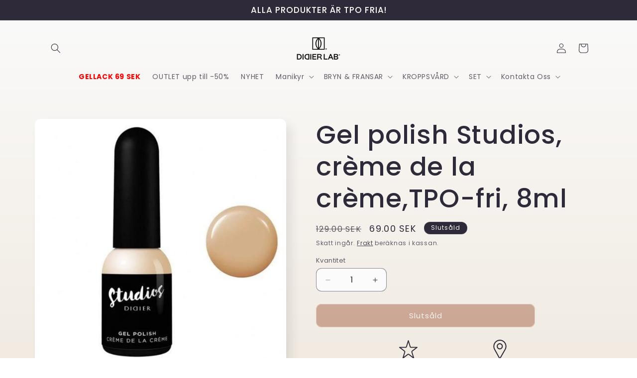

--- FILE ---
content_type: text/html; charset=utf-8
request_url: https://www.didierlab.se/products/gel-polish-studios-creme-de-la-creme-8ml
body_size: 50227
content:
<!doctype html>
<html class="no-js" lang="sv">
  <head>
	
    <meta charset="utf-8">
    <meta http-equiv="X-UA-Compatible" content="IE=edge">
    <meta name="viewport" content="width=device-width,initial-scale=1">
    <meta name="theme-color" content="">
    <link rel="canonical" href="https://www.didierlab.se/products/gel-polish-studios-creme-de-la-creme-8ml"><link rel="icon" type="image/png" href="//www.didierlab.se/cdn/shop/files/apvalus.png?crop=center&height=32&v=1751265656&width=32"><link rel="preconnect" href="https://fonts.shopifycdn.com" crossorigin><meta name="p:domain_verify" content="1ed864028a2e7cc2f603519ab5bc7e1a"/>

    <title>
      Gel polish Studios, crème de la crème,TPO-fri, 8ml
 &ndash; Didier Lab Sweden</title>

    
      <meta name="description" content="Semi-permanent nail polish. This new generation semi-permanent nail polish has been designed according to the recommendations and needs of professional technicians. All the most important and essential characteristics for the masters of the manicure are concentrated in this small bottle, in other words a pure jewel of quality! Thanks to its components and their respective qualities, this gel varnish is designed to suit both beginners and advanced technicians. The Hydroxycyclohexyl Phenyl Ketone, a revolutionary organic component that meets regulatory requirements, also called &quot;green technology&quot; brings an obvious advantage in the development of this product: instant cure with low energy, scratch and chemical resistance and low volatility . Fast and regular coverage: the special liquid gum effect stretch texture of this varnish instantly covers imperfections of the plaque. A rich pigment color for perfect coverage in one layer. A Super Shine effect that lasts. No discoloration or change of shade. Long lasting 14 days and more. Easily soluble. Catalyze 60s under LED lamp or 120s under UV lamp.">
    

    

<meta property="og:site_name" content="Didier Lab Sweden">
<meta property="og:url" content="https://www.didierlab.se/products/gel-polish-studios-creme-de-la-creme-8ml">
<meta property="og:title" content="Gel polish Studios, crème de la crème,TPO-fri, 8ml">
<meta property="og:type" content="product">
<meta property="og:description" content="Semi-permanent nail polish. This new generation semi-permanent nail polish has been designed according to the recommendations and needs of professional technicians. All the most important and essential characteristics for the masters of the manicure are concentrated in this small bottle, in other words a pure jewel of quality! Thanks to its components and their respective qualities, this gel varnish is designed to suit both beginners and advanced technicians. The Hydroxycyclohexyl Phenyl Ketone, a revolutionary organic component that meets regulatory requirements, also called &quot;green technology&quot; brings an obvious advantage in the development of this product: instant cure with low energy, scratch and chemical resistance and low volatility . Fast and regular coverage: the special liquid gum effect stretch texture of this varnish instantly covers imperfections of the plaque. A rich pigment color for perfect coverage in one layer. A Super Shine effect that lasts. No discoloration or change of shade. Long lasting 14 days and more. Easily soluble. Catalyze 60s under LED lamp or 120s under UV lamp."><meta property="og:image" content="http://www.didierlab.se/cdn/shop/products/gel-nail-polish-studios-gel-polish-studios-creme-de-la-creme-8ml-didierlab-13449210101834.jpg?v=1606461080">
  <meta property="og:image:secure_url" content="https://www.didierlab.se/cdn/shop/products/gel-nail-polish-studios-gel-polish-studios-creme-de-la-creme-8ml-didierlab-13449210101834.jpg?v=1606461080">
  <meta property="og:image:width" content="600">
  <meta property="og:image:height" content="600"><meta property="og:price:amount" content="69.00">
  <meta property="og:price:currency" content="SEK"><meta name="twitter:card" content="summary_large_image">
<meta name="twitter:title" content="Gel polish Studios, crème de la crème,TPO-fri, 8ml">
<meta name="twitter:description" content="Semi-permanent nail polish. This new generation semi-permanent nail polish has been designed according to the recommendations and needs of professional technicians. All the most important and essential characteristics for the masters of the manicure are concentrated in this small bottle, in other words a pure jewel of quality! Thanks to its components and their respective qualities, this gel varnish is designed to suit both beginners and advanced technicians. The Hydroxycyclohexyl Phenyl Ketone, a revolutionary organic component that meets regulatory requirements, also called &quot;green technology&quot; brings an obvious advantage in the development of this product: instant cure with low energy, scratch and chemical resistance and low volatility . Fast and regular coverage: the special liquid gum effect stretch texture of this varnish instantly covers imperfections of the plaque. A rich pigment color for perfect coverage in one layer. A Super Shine effect that lasts. No discoloration or change of shade. Long lasting 14 days and more. Easily soluble. Catalyze 60s under LED lamp or 120s under UV lamp.">


    <script src="//www.didierlab.se/cdn/shop/t/6/assets/constants.js?v=58251544750838685771750940566" defer="defer"></script>
    <script src="//www.didierlab.se/cdn/shop/t/6/assets/pubsub.js?v=158357773527763999511750940566" defer="defer"></script>
    <script src="//www.didierlab.se/cdn/shop/t/6/assets/global.js?v=106116626045777747121750940566" defer="defer"></script><script src="//www.didierlab.se/cdn/shop/t/6/assets/animations.js?v=88693664871331136111750940566" defer="defer"></script><script>window.performance && window.performance.mark && window.performance.mark('shopify.content_for_header.start');</script><meta name="facebook-domain-verification" content="dt0i6h43huzwphwdl2i9dzh4eljdez">
<meta name="facebook-domain-verification" content="q36iq201kheqxydmx1q3q8vi8rxhyg">
<meta name="google-site-verification" content="Cmr6JilP9ipmzJ9fsRi4EbsErSB_sdN7KIJc1NlRxTg">
<meta id="shopify-digital-wallet" name="shopify-digital-wallet" content="/51478429896/digital_wallets/dialog">
<meta name="shopify-checkout-api-token" content="30cbc2f9cbd52e23fa5029776799904a">
<meta id="in-context-paypal-metadata" data-shop-id="51478429896" data-venmo-supported="false" data-environment="production" data-locale="en_US" data-paypal-v4="true" data-currency="SEK">
<link rel="alternate" type="application/json+oembed" href="https://www.didierlab.se/products/gel-polish-studios-creme-de-la-creme-8ml.oembed">
<script async="async" src="/checkouts/internal/preloads.js?locale=sv-SE"></script>
<script id="shopify-features" type="application/json">{"accessToken":"30cbc2f9cbd52e23fa5029776799904a","betas":["rich-media-storefront-analytics"],"domain":"www.didierlab.se","predictiveSearch":true,"shopId":51478429896,"locale":"sv"}</script>
<script>var Shopify = Shopify || {};
Shopify.shop = "didierlabse.myshopify.com";
Shopify.locale = "sv";
Shopify.currency = {"active":"SEK","rate":"1.0"};
Shopify.country = "SE";
Shopify.theme = {"name":"Template new Sense","id":180450230657,"schema_name":"Sense","schema_version":"13.0.1","theme_store_id":null,"role":"main"};
Shopify.theme.handle = "null";
Shopify.theme.style = {"id":null,"handle":null};
Shopify.cdnHost = "www.didierlab.se/cdn";
Shopify.routes = Shopify.routes || {};
Shopify.routes.root = "/";</script>
<script type="module">!function(o){(o.Shopify=o.Shopify||{}).modules=!0}(window);</script>
<script>!function(o){function n(){var o=[];function n(){o.push(Array.prototype.slice.apply(arguments))}return n.q=o,n}var t=o.Shopify=o.Shopify||{};t.loadFeatures=n(),t.autoloadFeatures=n()}(window);</script>
<script id="shop-js-analytics" type="application/json">{"pageType":"product"}</script>
<script defer="defer" async type="module" src="//www.didierlab.se/cdn/shopifycloud/shop-js/modules/v2/client.init-shop-cart-sync_BQ29hUGy.sv.esm.js"></script>
<script defer="defer" async type="module" src="//www.didierlab.se/cdn/shopifycloud/shop-js/modules/v2/chunk.common_DVZgvets.esm.js"></script>
<script defer="defer" async type="module" src="//www.didierlab.se/cdn/shopifycloud/shop-js/modules/v2/chunk.modal_Dp9EJq-l.esm.js"></script>
<script type="module">
  await import("//www.didierlab.se/cdn/shopifycloud/shop-js/modules/v2/client.init-shop-cart-sync_BQ29hUGy.sv.esm.js");
await import("//www.didierlab.se/cdn/shopifycloud/shop-js/modules/v2/chunk.common_DVZgvets.esm.js");
await import("//www.didierlab.se/cdn/shopifycloud/shop-js/modules/v2/chunk.modal_Dp9EJq-l.esm.js");

  window.Shopify.SignInWithShop?.initShopCartSync?.({"fedCMEnabled":true,"windoidEnabled":true});

</script>
<script>(function() {
  var isLoaded = false;
  function asyncLoad() {
    if (isLoaded) return;
    isLoaded = true;
    var urls = ["https:\/\/loox.io\/widget\/4kZmlLobit\/loox.1606989523022.js?shop=didierlabse.myshopify.com","https:\/\/sales-notification-cdn.makeprosimp.com\/v1\/published\/48765\/ad97b1fb9f4340b4b2983f9fc38c1f54\/1\/app.js?v=1\u0026shop=didierlabse.myshopify.com","https:\/\/d2i6wrs6r7tn21.cloudfront.net\/sources\/js\/v1\/secomapp.spinner.js?shop=didierlabse.myshopify.com","https:\/\/instafeed.nfcube.com\/cdn\/6bebefb15184fa210661ac48d48263ae.js?shop=didierlabse.myshopify.com","https:\/\/script.app.flomllr.com\/controller.js?stamp=1680090786788\u0026shop=didierlabse.myshopify.com","https:\/\/cdn.hextom.com\/js\/freeshippingbar.js?shop=didierlabse.myshopify.com","https:\/\/cdn.hextom.com\/js\/eventpromotionbar.js?shop=didierlabse.myshopify.com","\/\/cdn.shopify.com\/proxy\/5bd7a0eaf79107b8874a1b119881fb6fca7df442e1a84415fafa1be407c61676\/api.goaffpro.com\/loader.js?shop=didierlabse.myshopify.com\u0026sp-cache-control=cHVibGljLCBtYXgtYWdlPTkwMA","\/\/cdn.shopify.com\/proxy\/11f399928fbe503a97316b5f3d8079e040d11d87d5c18de131330e761830a953\/s.pandect.es\/v2.2\/gdpr-cookie-consent.min.js?shop=didierlabse.myshopify.com\u0026sp-cache-control=cHVibGljLCBtYXgtYWdlPTkwMA"];
    for (var i = 0; i < urls.length; i++) {
      var s = document.createElement('script');
      s.type = 'text/javascript';
      s.async = true;
      s.src = urls[i];
      var x = document.getElementsByTagName('script')[0];
      x.parentNode.insertBefore(s, x);
    }
  };
  if(window.attachEvent) {
    window.attachEvent('onload', asyncLoad);
  } else {
    window.addEventListener('load', asyncLoad, false);
  }
})();</script>
<script id="__st">var __st={"a":51478429896,"offset":3600,"reqid":"8dce8201-d4a1-4f90-806b-fecefd7a54db-1769308670","pageurl":"www.didierlab.se\/products\/gel-polish-studios-creme-de-la-creme-8ml","u":"f5eebbcb5796","p":"product","rtyp":"product","rid":6101879685320};</script>
<script>window.ShopifyPaypalV4VisibilityTracking = true;</script>
<script id="captcha-bootstrap">!function(){'use strict';const t='contact',e='account',n='new_comment',o=[[t,t],['blogs',n],['comments',n],[t,'customer']],c=[[e,'customer_login'],[e,'guest_login'],[e,'recover_customer_password'],[e,'create_customer']],r=t=>t.map((([t,e])=>`form[action*='/${t}']:not([data-nocaptcha='true']) input[name='form_type'][value='${e}']`)).join(','),a=t=>()=>t?[...document.querySelectorAll(t)].map((t=>t.form)):[];function s(){const t=[...o],e=r(t);return a(e)}const i='password',u='form_key',d=['recaptcha-v3-token','g-recaptcha-response','h-captcha-response',i],f=()=>{try{return window.sessionStorage}catch{return}},m='__shopify_v',_=t=>t.elements[u];function p(t,e,n=!1){try{const o=window.sessionStorage,c=JSON.parse(o.getItem(e)),{data:r}=function(t){const{data:e,action:n}=t;return t[m]||n?{data:e,action:n}:{data:t,action:n}}(c);for(const[e,n]of Object.entries(r))t.elements[e]&&(t.elements[e].value=n);n&&o.removeItem(e)}catch(o){console.error('form repopulation failed',{error:o})}}const l='form_type',E='cptcha';function T(t){t.dataset[E]=!0}const w=window,h=w.document,L='Shopify',v='ce_forms',y='captcha';let A=!1;((t,e)=>{const n=(g='f06e6c50-85a8-45c8-87d0-21a2b65856fe',I='https://cdn.shopify.com/shopifycloud/storefront-forms-hcaptcha/ce_storefront_forms_captcha_hcaptcha.v1.5.2.iife.js',D={infoText:'Skyddas av hCaptcha',privacyText:'Integritet',termsText:'Villkor'},(t,e,n)=>{const o=w[L][v],c=o.bindForm;if(c)return c(t,g,e,D).then(n);var r;o.q.push([[t,g,e,D],n]),r=I,A||(h.body.append(Object.assign(h.createElement('script'),{id:'captcha-provider',async:!0,src:r})),A=!0)});var g,I,D;w[L]=w[L]||{},w[L][v]=w[L][v]||{},w[L][v].q=[],w[L][y]=w[L][y]||{},w[L][y].protect=function(t,e){n(t,void 0,e),T(t)},Object.freeze(w[L][y]),function(t,e,n,w,h,L){const[v,y,A,g]=function(t,e,n){const i=e?o:[],u=t?c:[],d=[...i,...u],f=r(d),m=r(i),_=r(d.filter((([t,e])=>n.includes(e))));return[a(f),a(m),a(_),s()]}(w,h,L),I=t=>{const e=t.target;return e instanceof HTMLFormElement?e:e&&e.form},D=t=>v().includes(t);t.addEventListener('submit',(t=>{const e=I(t);if(!e)return;const n=D(e)&&!e.dataset.hcaptchaBound&&!e.dataset.recaptchaBound,o=_(e),c=g().includes(e)&&(!o||!o.value);(n||c)&&t.preventDefault(),c&&!n&&(function(t){try{if(!f())return;!function(t){const e=f();if(!e)return;const n=_(t);if(!n)return;const o=n.value;o&&e.removeItem(o)}(t);const e=Array.from(Array(32),(()=>Math.random().toString(36)[2])).join('');!function(t,e){_(t)||t.append(Object.assign(document.createElement('input'),{type:'hidden',name:u})),t.elements[u].value=e}(t,e),function(t,e){const n=f();if(!n)return;const o=[...t.querySelectorAll(`input[type='${i}']`)].map((({name:t})=>t)),c=[...d,...o],r={};for(const[a,s]of new FormData(t).entries())c.includes(a)||(r[a]=s);n.setItem(e,JSON.stringify({[m]:1,action:t.action,data:r}))}(t,e)}catch(e){console.error('failed to persist form',e)}}(e),e.submit())}));const S=(t,e)=>{t&&!t.dataset[E]&&(n(t,e.some((e=>e===t))),T(t))};for(const o of['focusin','change'])t.addEventListener(o,(t=>{const e=I(t);D(e)&&S(e,y())}));const B=e.get('form_key'),M=e.get(l),P=B&&M;t.addEventListener('DOMContentLoaded',(()=>{const t=y();if(P)for(const e of t)e.elements[l].value===M&&p(e,B);[...new Set([...A(),...v().filter((t=>'true'===t.dataset.shopifyCaptcha))])].forEach((e=>S(e,t)))}))}(h,new URLSearchParams(w.location.search),n,t,e,['guest_login'])})(!0,!0)}();</script>
<script integrity="sha256-4kQ18oKyAcykRKYeNunJcIwy7WH5gtpwJnB7kiuLZ1E=" data-source-attribution="shopify.loadfeatures" defer="defer" src="//www.didierlab.se/cdn/shopifycloud/storefront/assets/storefront/load_feature-a0a9edcb.js" crossorigin="anonymous"></script>
<script data-source-attribution="shopify.dynamic_checkout.dynamic.init">var Shopify=Shopify||{};Shopify.PaymentButton=Shopify.PaymentButton||{isStorefrontPortableWallets:!0,init:function(){window.Shopify.PaymentButton.init=function(){};var t=document.createElement("script");t.src="https://www.didierlab.se/cdn/shopifycloud/portable-wallets/latest/portable-wallets.sv.js",t.type="module",document.head.appendChild(t)}};
</script>
<script data-source-attribution="shopify.dynamic_checkout.buyer_consent">
  function portableWalletsHideBuyerConsent(e){var t=document.getElementById("shopify-buyer-consent"),n=document.getElementById("shopify-subscription-policy-button");t&&n&&(t.classList.add("hidden"),t.setAttribute("aria-hidden","true"),n.removeEventListener("click",e))}function portableWalletsShowBuyerConsent(e){var t=document.getElementById("shopify-buyer-consent"),n=document.getElementById("shopify-subscription-policy-button");t&&n&&(t.classList.remove("hidden"),t.removeAttribute("aria-hidden"),n.addEventListener("click",e))}window.Shopify?.PaymentButton&&(window.Shopify.PaymentButton.hideBuyerConsent=portableWalletsHideBuyerConsent,window.Shopify.PaymentButton.showBuyerConsent=portableWalletsShowBuyerConsent);
</script>
<script data-source-attribution="shopify.dynamic_checkout.cart.bootstrap">document.addEventListener("DOMContentLoaded",(function(){function t(){return document.querySelector("shopify-accelerated-checkout-cart, shopify-accelerated-checkout")}if(t())Shopify.PaymentButton.init();else{new MutationObserver((function(e,n){t()&&(Shopify.PaymentButton.init(),n.disconnect())})).observe(document.body,{childList:!0,subtree:!0})}}));
</script>
<link id="shopify-accelerated-checkout-styles" rel="stylesheet" media="screen" href="https://www.didierlab.se/cdn/shopifycloud/portable-wallets/latest/accelerated-checkout-backwards-compat.css" crossorigin="anonymous">
<style id="shopify-accelerated-checkout-cart">
        #shopify-buyer-consent {
  margin-top: 1em;
  display: inline-block;
  width: 100%;
}

#shopify-buyer-consent.hidden {
  display: none;
}

#shopify-subscription-policy-button {
  background: none;
  border: none;
  padding: 0;
  text-decoration: underline;
  font-size: inherit;
  cursor: pointer;
}

#shopify-subscription-policy-button::before {
  box-shadow: none;
}

      </style>
<script id="sections-script" data-sections="header" defer="defer" src="//www.didierlab.se/cdn/shop/t/6/compiled_assets/scripts.js?v=9306"></script>
<script>window.performance && window.performance.mark && window.performance.mark('shopify.content_for_header.end');</script>


    <style data-shopify>
      @font-face {
  font-family: Poppins;
  font-weight: 400;
  font-style: normal;
  font-display: swap;
  src: url("//www.didierlab.se/cdn/fonts/poppins/poppins_n4.0ba78fa5af9b0e1a374041b3ceaadf0a43b41362.woff2") format("woff2"),
       url("//www.didierlab.se/cdn/fonts/poppins/poppins_n4.214741a72ff2596839fc9760ee7a770386cf16ca.woff") format("woff");
}

      @font-face {
  font-family: Poppins;
  font-weight: 700;
  font-style: normal;
  font-display: swap;
  src: url("//www.didierlab.se/cdn/fonts/poppins/poppins_n7.56758dcf284489feb014a026f3727f2f20a54626.woff2") format("woff2"),
       url("//www.didierlab.se/cdn/fonts/poppins/poppins_n7.f34f55d9b3d3205d2cd6f64955ff4b36f0cfd8da.woff") format("woff");
}

      @font-face {
  font-family: Poppins;
  font-weight: 400;
  font-style: italic;
  font-display: swap;
  src: url("//www.didierlab.se/cdn/fonts/poppins/poppins_i4.846ad1e22474f856bd6b81ba4585a60799a9f5d2.woff2") format("woff2"),
       url("//www.didierlab.se/cdn/fonts/poppins/poppins_i4.56b43284e8b52fc64c1fd271f289a39e8477e9ec.woff") format("woff");
}

      @font-face {
  font-family: Poppins;
  font-weight: 700;
  font-style: italic;
  font-display: swap;
  src: url("//www.didierlab.se/cdn/fonts/poppins/poppins_i7.42fd71da11e9d101e1e6c7932199f925f9eea42d.woff2") format("woff2"),
       url("//www.didierlab.se/cdn/fonts/poppins/poppins_i7.ec8499dbd7616004e21155106d13837fff4cf556.woff") format("woff");
}

      @font-face {
  font-family: Poppins;
  font-weight: 500;
  font-style: normal;
  font-display: swap;
  src: url("//www.didierlab.se/cdn/fonts/poppins/poppins_n5.ad5b4b72b59a00358afc706450c864c3c8323842.woff2") format("woff2"),
       url("//www.didierlab.se/cdn/fonts/poppins/poppins_n5.33757fdf985af2d24b32fcd84c9a09224d4b2c39.woff") format("woff");
}


      
        :root,
        .color-scheme-1 {
          --color-background: 251,251,251;
        
          --gradient-background: linear-gradient(180deg, rgba(251, 251, 251, 1), rgba(241, 235, 226, 1) 100%);
        

        

        --color-foreground: 46,42,57;
        --color-background-contrast: 187,187,187;
        --color-shadow: 46,42,57;
        --color-button: 166,98,73;
        --color-button-text: 253,251,247;
        --color-secondary-button: 251,251,251;
        --color-secondary-button-text: 46,42,57;
        --color-link: 46,42,57;
        --color-badge-foreground: 46,42,57;
        --color-badge-background: 251,251,251;
        --color-badge-border: 46,42,57;
        --payment-terms-background-color: rgb(251 251 251);
      }
      
        
        .color-scheme-2 {
          --color-background: 237,255,167;
        
          --gradient-background: radial-gradient(rgba(255, 229, 229, 1), rgba(255, 224, 218, 1) 25%, rgba(215, 255, 137, 1) 100%);
        

        

        --color-foreground: 46,42,57;
        --color-background-contrast: 211,255,39;
        --color-shadow: 46,42,57;
        --color-button: 46,42,57;
        --color-button-text: 237,255,167;
        --color-secondary-button: 237,255,167;
        --color-secondary-button-text: 46,42,57;
        --color-link: 46,42,57;
        --color-badge-foreground: 46,42,57;
        --color-badge-background: 237,255,167;
        --color-badge-border: 46,42,57;
        --payment-terms-background-color: rgb(237 255 167);
      }
      
        
        .color-scheme-3 {
          --color-background: 46,42,57;
        
          --gradient-background: #2e2a39;
        

        

        --color-foreground: 253,251,247;
        --color-background-contrast: 58,53,72;
        --color-shadow: 46,42,57;
        --color-button: 253,251,247;
        --color-button-text: 46,42,57;
        --color-secondary-button: 46,42,57;
        --color-secondary-button-text: 253,251,247;
        --color-link: 253,251,247;
        --color-badge-foreground: 253,251,247;
        --color-badge-background: 46,42,57;
        --color-badge-border: 253,251,247;
        --payment-terms-background-color: rgb(46 42 57);
      }
      
        
        .color-scheme-4 {
          --color-background: 255,10,90;
        
          --gradient-background: #ff0a5a;
        

        

        --color-foreground: 253,251,247;
        --color-background-contrast: 138,0,45;
        --color-shadow: 46,42,57;
        --color-button: 253,251,247;
        --color-button-text: 155,4,111;
        --color-secondary-button: 255,10,90;
        --color-secondary-button-text: 253,251,247;
        --color-link: 253,251,247;
        --color-badge-foreground: 253,251,247;
        --color-badge-background: 255,10,90;
        --color-badge-border: 253,251,247;
        --payment-terms-background-color: rgb(255 10 90);
      }
      
        
        .color-scheme-5 {
          --color-background: 94,54,83;
        
          --gradient-background: linear-gradient(320deg, rgba(208, 12, 234, 0.35), rgba(94, 54, 83, 1) 100%);
        

        

        --color-foreground: 253,251,247;
        --color-background-contrast: 13,7,11;
        --color-shadow: 46,42,57;
        --color-button: 253,251,247;
        --color-button-text: 94,54,83;
        --color-secondary-button: 94,54,83;
        --color-secondary-button-text: 253,251,247;
        --color-link: 253,251,247;
        --color-badge-foreground: 253,251,247;
        --color-badge-background: 94,54,83;
        --color-badge-border: 253,251,247;
        --payment-terms-background-color: rgb(94 54 83);
      }
      
        
        .color-scheme-47cc1ceb-596d-4bdd-9cea-cf84a47195ab {
          --color-background: 253,251,247;
        
          --gradient-background: linear-gradient(180deg, rgba(244, 200, 126, 1), rgba(241, 235, 226, 1) 100%);
        

        

        --color-foreground: 46,42,57;
        --color-background-contrast: 228,200,145;
        --color-shadow: 46,42,57;
        --color-button: 166,98,73;
        --color-button-text: 253,251,247;
        --color-secondary-button: 253,251,247;
        --color-secondary-button-text: 46,42,57;
        --color-link: 46,42,57;
        --color-badge-foreground: 46,42,57;
        --color-badge-background: 253,251,247;
        --color-badge-border: 46,42,57;
        --payment-terms-background-color: rgb(253 251 247);
      }
      

      body, .color-scheme-1, .color-scheme-2, .color-scheme-3, .color-scheme-4, .color-scheme-5, .color-scheme-47cc1ceb-596d-4bdd-9cea-cf84a47195ab {
        color: rgba(var(--color-foreground), 0.75);
        background-color: rgb(var(--color-background));
      }

      :root {
        --font-body-family: Poppins, sans-serif;
        --font-body-style: normal;
        --font-body-weight: 400;
        --font-body-weight-bold: 700;

        --font-heading-family: Poppins, sans-serif;
        --font-heading-style: normal;
        --font-heading-weight: 500;

        --font-body-scale: 1.0;
        --font-heading-scale: 1.3;

        --media-padding: px;
        --media-border-opacity: 0.1;
        --media-border-width: 0px;
        --media-radius: 12px;
        --media-shadow-opacity: 0.1;
        --media-shadow-horizontal-offset: 10px;
        --media-shadow-vertical-offset: 12px;
        --media-shadow-blur-radius: 20px;
        --media-shadow-visible: 1;

        --page-width: 120rem;
        --page-width-margin: 0rem;

        --product-card-image-padding: 0.0rem;
        --product-card-corner-radius: 1.2rem;
        --product-card-text-alignment: center;
        --product-card-border-width: 0.0rem;
        --product-card-border-opacity: 0.1;
        --product-card-shadow-opacity: 0.05;
        --product-card-shadow-visible: 1;
        --product-card-shadow-horizontal-offset: 1.0rem;
        --product-card-shadow-vertical-offset: 1.0rem;
        --product-card-shadow-blur-radius: 3.5rem;

        --collection-card-image-padding: 0.0rem;
        --collection-card-corner-radius: 1.2rem;
        --collection-card-text-alignment: center;
        --collection-card-border-width: 0.0rem;
        --collection-card-border-opacity: 0.1;
        --collection-card-shadow-opacity: 0.05;
        --collection-card-shadow-visible: 1;
        --collection-card-shadow-horizontal-offset: 1.0rem;
        --collection-card-shadow-vertical-offset: 1.0rem;
        --collection-card-shadow-blur-radius: 3.5rem;

        --blog-card-image-padding: 0.0rem;
        --blog-card-corner-radius: 1.2rem;
        --blog-card-text-alignment: center;
        --blog-card-border-width: 0.0rem;
        --blog-card-border-opacity: 0.1;
        --blog-card-shadow-opacity: 0.05;
        --blog-card-shadow-visible: 1;
        --blog-card-shadow-horizontal-offset: 1.0rem;
        --blog-card-shadow-vertical-offset: 1.0rem;
        --blog-card-shadow-blur-radius: 3.5rem;

        --badge-corner-radius: 2.0rem;

        --popup-border-width: 1px;
        --popup-border-opacity: 0.1;
        --popup-corner-radius: 22px;
        --popup-shadow-opacity: 0.1;
        --popup-shadow-horizontal-offset: 10px;
        --popup-shadow-vertical-offset: 12px;
        --popup-shadow-blur-radius: 20px;

        --drawer-border-width: 1px;
        --drawer-border-opacity: 0.1;
        --drawer-shadow-opacity: 0.0;
        --drawer-shadow-horizontal-offset: 0px;
        --drawer-shadow-vertical-offset: 4px;
        --drawer-shadow-blur-radius: 5px;

        --spacing-sections-desktop: 36px;
        --spacing-sections-mobile: 25px;

        --grid-desktop-vertical-spacing: 40px;
        --grid-desktop-horizontal-spacing: 40px;
        --grid-mobile-vertical-spacing: 20px;
        --grid-mobile-horizontal-spacing: 20px;

        --text-boxes-border-opacity: 0.1;
        --text-boxes-border-width: 0px;
        --text-boxes-radius: 24px;
        --text-boxes-shadow-opacity: 0.0;
        --text-boxes-shadow-visible: 0;
        --text-boxes-shadow-horizontal-offset: 10px;
        --text-boxes-shadow-vertical-offset: 12px;
        --text-boxes-shadow-blur-radius: 20px;

        --buttons-radius: 10px;
        --buttons-radius-outset: 11px;
        --buttons-border-width: 1px;
        --buttons-border-opacity: 0.55;
        --buttons-shadow-opacity: 0.0;
        --buttons-shadow-visible: 0;
        --buttons-shadow-horizontal-offset: 0px;
        --buttons-shadow-vertical-offset: 4px;
        --buttons-shadow-blur-radius: 5px;
        --buttons-border-offset: 0.3px;

        --inputs-radius: 10px;
        --inputs-border-width: 1px;
        --inputs-border-opacity: 0.55;
        --inputs-shadow-opacity: 0.0;
        --inputs-shadow-horizontal-offset: 0px;
        --inputs-margin-offset: 0px;
        --inputs-shadow-vertical-offset: 4px;
        --inputs-shadow-blur-radius: 5px;
        --inputs-radius-outset: 11px;

        --variant-pills-radius: 10px;
        --variant-pills-border-width: 0px;
        --variant-pills-border-opacity: 0.1;
        --variant-pills-shadow-opacity: 0.0;
        --variant-pills-shadow-horizontal-offset: 0px;
        --variant-pills-shadow-vertical-offset: 4px;
        --variant-pills-shadow-blur-radius: 5px;
      }

      *,
      *::before,
      *::after {
        box-sizing: inherit;
      }

      html {
        box-sizing: border-box;
        font-size: calc(var(--font-body-scale) * 62.5%);
        height: 100%;
      }

      body {
        display: grid;
        grid-template-rows: auto auto 1fr auto;
        grid-template-columns: 100%;
        min-height: 100%;
        margin: 0;
        font-size: 1.5rem;
        letter-spacing: 0.06rem;
        line-height: calc(1 + 0.8 / var(--font-body-scale));
        font-family: var(--font-body-family);
        font-style: var(--font-body-style);
        font-weight: var(--font-body-weight);
      }

      @media screen and (min-width: 750px) {
        body {
          font-size: 1.6rem;
        }
      }
    </style>

    <link href="//www.didierlab.se/cdn/shop/t/6/assets/base.css?v=25513028573540360251750940566" rel="stylesheet" type="text/css" media="all" />
    
     <link href="//www.didierlab.se/cdn/shop/t/6/assets/custom-brand-style.css?v=17130745137792530681750940566" rel="stylesheet" type="text/css" media="all" />
<link rel="preload" as="font" href="//www.didierlab.se/cdn/fonts/poppins/poppins_n4.0ba78fa5af9b0e1a374041b3ceaadf0a43b41362.woff2" type="font/woff2" crossorigin><link rel="preload" as="font" href="//www.didierlab.se/cdn/fonts/poppins/poppins_n5.ad5b4b72b59a00358afc706450c864c3c8323842.woff2" type="font/woff2" crossorigin><link href="//www.didierlab.se/cdn/shop/t/6/assets/component-localization-form.css?v=124545717069420038221750940566" rel="stylesheet" type="text/css" media="all" />
      <script src="//www.didierlab.se/cdn/shop/t/6/assets/localization-form.js?v=169565320306168926741750940566" defer="defer"></script><link
        rel="stylesheet"
        href="//www.didierlab.se/cdn/shop/t/6/assets/component-predictive-search.css?v=118923337488134913561750940566"
        media="print"
        onload="this.media='all'"
      ><script>
      document.documentElement.className = document.documentElement.className.replace('no-js', 'js');
      if (Shopify.designMode) {
        document.documentElement.classList.add('shopify-design-mode');
      }
    </script>
  

<!-- Meta Pixel Code -->
<script>
!function(f,b,e,v,n,t,s)
{if(f.fbq)return;n=f.fbq=function(){n.callMethod?
n.callMethod.apply(n,arguments):n.queue.push(arguments)};
if(!f._fbq)f._fbq=n;n.push=n;n.loaded=!0;n.version='2.0';
n.queue=[];t=b.createElement(e);t.async=!0;
t.src=v;s=b.getElementsByTagName(e)[0];
s.parentNode.insertBefore(t,s)}(window,document,'script',
'https://connect.facebook.net/en_US/fbevents.js');
 fbq('init', '7171420286220899'); 
fbq('track', 'PageView');
</script>
<noscript>
 <img height="1" width="1" 
src="https://www.facebook.com/tr?id=7171420286220899&ev=PageView
&noscript=1"/>
</noscript>
<!-- End Meta Pixel Code -->

    

<!-- BEGIN app block: shopify://apps/sales-discounts/blocks/countdown/29205fb1-2e68-4d81-a905-d828a51c8413 --><script id="hc_product_countdown_dates" data-p_id="6101879685320" type="application/json"></script>

            <script>
            let hcCountdownSettings = {
                hp_cd_html: '<div class="hc_cd at_top" data-deadline="2024-03-01T06:55:00+00:00" data-end-action="0" data-flip="0" id="hc_cd_4051"><div><p class="hc_cd_heading h2">SISTA CHANSEN:</p><p class="hc_cd_subheading">Spara ytterligare 5% med kod: SPRING</p></div><div class="hc_cd-timer timer_1"><span class="hc_cd_timernum hc_cd_days">00</span> <span class="hc_cd_timernum">:</span> <span class="hc_cd_timernum hc_cd_hours">00</span> <span class="hc_cd_timernum">:</span> <span class="hc_cd_timernum hc_cd_minutes">00</span> <span class="hc_cd_timernum">:</span> <span class="hc_cd_timernum hc_cd_seconds">00</span><div class="hc_cd_timerlabel hc_cd_label_days">Days</div><div class="hc_cd_timerlabel hc_cd_label_hours">Hours</div><div class="hc_cd_timerlabel hc_cd_label_minutes">Mins</div><div class="hc_cd_timerlabel last hc_cd_label_seconds">Secs</div></div><a class="hc_cd_button" href="https://www.didierlab.se" style="display:none">Shop now</a></div>',
                hp_cd_display_on: 0, 
                hp_cd_call_to_action: 0,
                hp_cd_sticky: 0,
                hp_cd_position: 0,
                hp_cd_link: "https://www.didierlab.se",
                p_cd_html: '',
                pp_selector: "form[action*='/cart/add'] button[type='submit']",
                pp_position: 0,
                pp_use_campaign_dates: 0,
                pp_valid_till: ''
            }
            </script>
            <style>#hc_cd_4051 .hc_cd_timernum{ color: #333; font-size: 22px; } #hc_cd_4051 .hc_cd_timerlabel{ color: #85868b; font-size: 10px; } #hc_cd_4051 .hc_cd_heading{ font-size: 18px; color: #333; } #hc_cd_4051 .hc_cd_subheading{ font-size: 14px; color: #333; } #hc_cd_4051 .hc_cd_button{ background-color: #fa9595; color: #FFFFFF; font-size: 14px; border-radius: 4px; } #hc_cd_4051 .hc_cd_button:hover{ color: #FFFFFF; } #hc_cd_4051{ border-color: #b3b5bb; border-width: 0px; background: #e1e6b6; } #hc_cd_4051 { --timer-background-color: #eee; } </style>
         
<!-- END app block --><!-- BEGIN app block: shopify://apps/sales-discounts/blocks/sale-labels/29205fb1-2e68-4d81-a905-d828a51c8413 --><style>#Product-Slider>div+div .hc-sale-tag,.Product__Gallery--stack .Product__SlideItem+.Product__SlideItem .hc-sale-tag,.\#product-card-badge.\@type\:sale,.badge--on-sale,.badge--onsale,.badge.color-sale,.badge.onsale,.flag.sale,.grid-product__on-sale,.grid-product__tag--sale,.hc-sale-tag+.ProductItem__Wrapper .ProductItem__Label,.hc-sale-tag+.badge__container,.hc-sale-tag+.card__inner .badge,.hc-sale-tag+.card__inner+.card__content .card__badge,.hc-sale-tag+link+.card-wrapper .card__badge,.hc-sale-tag+.card__wrapper .card__badge,.hc-sale-tag+.image-wrapper .product-item__badge,.hc-sale-tag+.product--labels,.hc-sale-tag+.product-item__image-wrapper .product-item__label-list,.hc-sale-tag+a .label,.hc-sale-tag+img+.product-item__meta+.product-item__badge,.label .overlay-sale,.lbl.on-sale,.media-column+.media-column .hc-sale-tag,.price__badge-sale,.product-badge--sale,.product-badge__sale,.product-card__label--sale,.product-item__badge--sale,.product-label--on-sale,.product-label--sale,.product-label.sale,.product__badge--sale,.product__badge__item--sale,.product__media-icon,.productitem__badge--sale,.sale-badge,.sale-box,.sale-item.icn,.sale-sticker,.sale_banner,.theme-img+.theme-img .hc-sale-tag,.hc-sale-tag+a+.badge,.hc-sale-tag+div .badge{display:none!important}.facets__display{z-index:3!important}.indiv-product .hc-sale-tag,.product-item--with-hover-swatches .hc-sale-tag,.product-recommendations .hc-sale-tag{z-index:3}#Product-Slider .hc-sale-tag{z-index:6}.product-holder .hc-sale-tag{z-index:9}.apply-gallery-animation .hc-product-page{z-index:10}.product-card.relative.flex.flex-col .hc-sale-tag{z-index:21}@media only screen and (min-width:750px){.product-gallery-item+.product-gallery-item .hc-sale-tag,.product__slide+.product__slide .hc-sale-tag,.yv-product-slider-item+.yv-product-slider-item .hc-sale-tag{display:none!important}}@media (min-width:960px){.product__media-item+.product__media-item .hc-sale-tag,.splide__slide+.splide__slide .hc-sale-tag{display:none!important}}
</style>
<script>
  let hcSaleLabelSettings = {
    domain: "didierlabse.myshopify.com",
    variants: [{"id":39344331620552,"title":"Default Title","option1":"Default Title","option2":null,"option3":null,"sku":"GL0000013","requires_shipping":true,"taxable":true,"featured_image":null,"available":false,"name":"Gel polish Studios, crème de la crème,TPO-fri, 8ml","public_title":null,"options":["Default Title"],"price":6900,"weight":0,"compare_at_price":12900,"inventory_management":"shopify","barcode":"3760247802702","requires_selling_plan":false,"selling_plan_allocations":[],"quantity_rule":{"min":1,"max":null,"increment":1}}],
    selectedVariant: {"id":39344331620552,"title":"Default Title","option1":"Default Title","option2":null,"option3":null,"sku":"GL0000013","requires_shipping":true,"taxable":true,"featured_image":null,"available":false,"name":"Gel polish Studios, crème de la crème,TPO-fri, 8ml","public_title":null,"options":["Default Title"],"price":6900,"weight":0,"compare_at_price":12900,"inventory_management":"shopify","barcode":"3760247802702","requires_selling_plan":false,"selling_plan_allocations":[],"quantity_rule":{"min":1,"max":null,"increment":1}},
    productPageImages: ["\/\/www.didierlab.se\/cdn\/shop\/products\/gel-nail-polish-studios-gel-polish-studios-creme-de-la-creme-8ml-didierlab-13449210101834.jpg?v=1606461080","\/\/www.didierlab.se\/cdn\/shop\/products\/gel-nail-polish-studios-gel-polish-studios-creme-de-la-creme-8ml-didierlab-13449210003530.jpg?v=1606461080","\/\/www.didierlab.se\/cdn\/shop\/products\/gel-nail-polish-studios-gel-polish-studios-creme-de-la-creme-8ml-didierlab-13449210036298.jpg?v=1606461080"],
    
  }
</script>
<style>.hc-sale-tag{z-index:2;position:absolute!important;top:12px;left:12px;display:inline-block;background:#fb485e;color:#ffffff;height:42px;width:42px;text-align:center;vertical-align:middle;font-weight:700;font-size:14px;line-height:42px;-webkit-transform:rotate(-30deg);transform:rotate(-30deg)}.hc-sale-tag:after,.hc-sale-tag:before{content:"";position:absolute;background:inherit;height:inherit;width:inherit;top:0;left:0;z-index:-1;-webkit-transform:rotate(30deg);transform:rotate(30deg)}.hc-sale-tag:after{-webkit-transform:rotate(-30deg);transform:rotate(-30deg)}@media screen and (max-width: 680px){.hc-sale-tag{width:32px;height:32px;line-height:32px;font-size:12px;top:6px;left:6px;}}.hc-sale-tag{background:#fb485e;color:#ffffff;}</style><script>document.addEventListener("DOMContentLoaded",function(){"undefined"!=typeof hcVariants&&function(e){function t(e,t,a){return function(){if(a)return t.apply(this,arguments),e.apply(this,arguments);var n=e.apply(this,arguments);return t.apply(this,arguments),n}}var a=null;function n(){var t=window.location.search.replace(/.*variant=(\d+).*/,"$1");t&&t!=a&&(a=t,e(t))}window.history.pushState=t(history.pushState,n),window.history.replaceState=t(history.replaceState,n),window.addEventListener("popstate",n)}(function(e){let t=null;for(var a=0;a<hcVariants.length;a++)if(hcVariants[a].id==e){t=hcVariants[a];var n=document.querySelectorAll(".hc-product-page.hc-sale-tag");if(t.compare_at_price&&t.compare_at_price>t.price){var r=100*(t.compare_at_price-t.price)/t.compare_at_price;if(null!=r)for(a=0;a<n.length;a++)n[a].childNodes[0].textContent=r.toFixed(0)+"%",n[a].style.display="block";else for(a=0;a<n.length;a++)n[a].style.display="none"}else for(a=0;a<n.length;a++)n[a].style.display="none";break}})});</script> 


<!-- END app block --><script src="https://cdn.shopify.com/extensions/019bc2d0-6182-7c57-a6b2-0b786d3800eb/event-promotion-bar-79/assets/eventpromotionbar.js" type="text/javascript" defer="defer"></script>
<script src="https://cdn.shopify.com/extensions/019b8d54-2388-79d8-becc-d32a3afe2c7a/omnisend-50/assets/omnisend-in-shop.js" type="text/javascript" defer="defer"></script>
<script src="https://cdn.shopify.com/extensions/019bbca0-fcf5-7f6c-8590-d768dd0bcdd7/sdm-extensions-56/assets/hc-countdown.min.js" type="text/javascript" defer="defer"></script>
<link href="https://cdn.shopify.com/extensions/019bbca0-fcf5-7f6c-8590-d768dd0bcdd7/sdm-extensions-56/assets/hc-countdown.css" rel="stylesheet" type="text/css" media="all">
<script src="https://cdn.shopify.com/extensions/019bbca0-fcf5-7f6c-8590-d768dd0bcdd7/sdm-extensions-56/assets/hc-sale-labels.min.js" type="text/javascript" defer="defer"></script>
<link href="https://monorail-edge.shopifysvc.com" rel="dns-prefetch">
<script>(function(){if ("sendBeacon" in navigator && "performance" in window) {try {var session_token_from_headers = performance.getEntriesByType('navigation')[0].serverTiming.find(x => x.name == '_s').description;} catch {var session_token_from_headers = undefined;}var session_cookie_matches = document.cookie.match(/_shopify_s=([^;]*)/);var session_token_from_cookie = session_cookie_matches && session_cookie_matches.length === 2 ? session_cookie_matches[1] : "";var session_token = session_token_from_headers || session_token_from_cookie || "";function handle_abandonment_event(e) {var entries = performance.getEntries().filter(function(entry) {return /monorail-edge.shopifysvc.com/.test(entry.name);});if (!window.abandonment_tracked && entries.length === 0) {window.abandonment_tracked = true;var currentMs = Date.now();var navigation_start = performance.timing.navigationStart;var payload = {shop_id: 51478429896,url: window.location.href,navigation_start,duration: currentMs - navigation_start,session_token,page_type: "product"};window.navigator.sendBeacon("https://monorail-edge.shopifysvc.com/v1/produce", JSON.stringify({schema_id: "online_store_buyer_site_abandonment/1.1",payload: payload,metadata: {event_created_at_ms: currentMs,event_sent_at_ms: currentMs}}));}}window.addEventListener('pagehide', handle_abandonment_event);}}());</script>
<script id="web-pixels-manager-setup">(function e(e,d,r,n,o){if(void 0===o&&(o={}),!Boolean(null===(a=null===(i=window.Shopify)||void 0===i?void 0:i.analytics)||void 0===a?void 0:a.replayQueue)){var i,a;window.Shopify=window.Shopify||{};var t=window.Shopify;t.analytics=t.analytics||{};var s=t.analytics;s.replayQueue=[],s.publish=function(e,d,r){return s.replayQueue.push([e,d,r]),!0};try{self.performance.mark("wpm:start")}catch(e){}var l=function(){var e={modern:/Edge?\/(1{2}[4-9]|1[2-9]\d|[2-9]\d{2}|\d{4,})\.\d+(\.\d+|)|Firefox\/(1{2}[4-9]|1[2-9]\d|[2-9]\d{2}|\d{4,})\.\d+(\.\d+|)|Chrom(ium|e)\/(9{2}|\d{3,})\.\d+(\.\d+|)|(Maci|X1{2}).+ Version\/(15\.\d+|(1[6-9]|[2-9]\d|\d{3,})\.\d+)([,.]\d+|)( \(\w+\)|)( Mobile\/\w+|) Safari\/|Chrome.+OPR\/(9{2}|\d{3,})\.\d+\.\d+|(CPU[ +]OS|iPhone[ +]OS|CPU[ +]iPhone|CPU IPhone OS|CPU iPad OS)[ +]+(15[._]\d+|(1[6-9]|[2-9]\d|\d{3,})[._]\d+)([._]\d+|)|Android:?[ /-](13[3-9]|1[4-9]\d|[2-9]\d{2}|\d{4,})(\.\d+|)(\.\d+|)|Android.+Firefox\/(13[5-9]|1[4-9]\d|[2-9]\d{2}|\d{4,})\.\d+(\.\d+|)|Android.+Chrom(ium|e)\/(13[3-9]|1[4-9]\d|[2-9]\d{2}|\d{4,})\.\d+(\.\d+|)|SamsungBrowser\/([2-9]\d|\d{3,})\.\d+/,legacy:/Edge?\/(1[6-9]|[2-9]\d|\d{3,})\.\d+(\.\d+|)|Firefox\/(5[4-9]|[6-9]\d|\d{3,})\.\d+(\.\d+|)|Chrom(ium|e)\/(5[1-9]|[6-9]\d|\d{3,})\.\d+(\.\d+|)([\d.]+$|.*Safari\/(?![\d.]+ Edge\/[\d.]+$))|(Maci|X1{2}).+ Version\/(10\.\d+|(1[1-9]|[2-9]\d|\d{3,})\.\d+)([,.]\d+|)( \(\w+\)|)( Mobile\/\w+|) Safari\/|Chrome.+OPR\/(3[89]|[4-9]\d|\d{3,})\.\d+\.\d+|(CPU[ +]OS|iPhone[ +]OS|CPU[ +]iPhone|CPU IPhone OS|CPU iPad OS)[ +]+(10[._]\d+|(1[1-9]|[2-9]\d|\d{3,})[._]\d+)([._]\d+|)|Android:?[ /-](13[3-9]|1[4-9]\d|[2-9]\d{2}|\d{4,})(\.\d+|)(\.\d+|)|Mobile Safari.+OPR\/([89]\d|\d{3,})\.\d+\.\d+|Android.+Firefox\/(13[5-9]|1[4-9]\d|[2-9]\d{2}|\d{4,})\.\d+(\.\d+|)|Android.+Chrom(ium|e)\/(13[3-9]|1[4-9]\d|[2-9]\d{2}|\d{4,})\.\d+(\.\d+|)|Android.+(UC? ?Browser|UCWEB|U3)[ /]?(15\.([5-9]|\d{2,})|(1[6-9]|[2-9]\d|\d{3,})\.\d+)\.\d+|SamsungBrowser\/(5\.\d+|([6-9]|\d{2,})\.\d+)|Android.+MQ{2}Browser\/(14(\.(9|\d{2,})|)|(1[5-9]|[2-9]\d|\d{3,})(\.\d+|))(\.\d+|)|K[Aa][Ii]OS\/(3\.\d+|([4-9]|\d{2,})\.\d+)(\.\d+|)/},d=e.modern,r=e.legacy,n=navigator.userAgent;return n.match(d)?"modern":n.match(r)?"legacy":"unknown"}(),u="modern"===l?"modern":"legacy",c=(null!=n?n:{modern:"",legacy:""})[u],f=function(e){return[e.baseUrl,"/wpm","/b",e.hashVersion,"modern"===e.buildTarget?"m":"l",".js"].join("")}({baseUrl:d,hashVersion:r,buildTarget:u}),m=function(e){var d=e.version,r=e.bundleTarget,n=e.surface,o=e.pageUrl,i=e.monorailEndpoint;return{emit:function(e){var a=e.status,t=e.errorMsg,s=(new Date).getTime(),l=JSON.stringify({metadata:{event_sent_at_ms:s},events:[{schema_id:"web_pixels_manager_load/3.1",payload:{version:d,bundle_target:r,page_url:o,status:a,surface:n,error_msg:t},metadata:{event_created_at_ms:s}}]});if(!i)return console&&console.warn&&console.warn("[Web Pixels Manager] No Monorail endpoint provided, skipping logging."),!1;try{return self.navigator.sendBeacon.bind(self.navigator)(i,l)}catch(e){}var u=new XMLHttpRequest;try{return u.open("POST",i,!0),u.setRequestHeader("Content-Type","text/plain"),u.send(l),!0}catch(e){return console&&console.warn&&console.warn("[Web Pixels Manager] Got an unhandled error while logging to Monorail."),!1}}}}({version:r,bundleTarget:l,surface:e.surface,pageUrl:self.location.href,monorailEndpoint:e.monorailEndpoint});try{o.browserTarget=l,function(e){var d=e.src,r=e.async,n=void 0===r||r,o=e.onload,i=e.onerror,a=e.sri,t=e.scriptDataAttributes,s=void 0===t?{}:t,l=document.createElement("script"),u=document.querySelector("head"),c=document.querySelector("body");if(l.async=n,l.src=d,a&&(l.integrity=a,l.crossOrigin="anonymous"),s)for(var f in s)if(Object.prototype.hasOwnProperty.call(s,f))try{l.dataset[f]=s[f]}catch(e){}if(o&&l.addEventListener("load",o),i&&l.addEventListener("error",i),u)u.appendChild(l);else{if(!c)throw new Error("Did not find a head or body element to append the script");c.appendChild(l)}}({src:f,async:!0,onload:function(){if(!function(){var e,d;return Boolean(null===(d=null===(e=window.Shopify)||void 0===e?void 0:e.analytics)||void 0===d?void 0:d.initialized)}()){var d=window.webPixelsManager.init(e)||void 0;if(d){var r=window.Shopify.analytics;r.replayQueue.forEach((function(e){var r=e[0],n=e[1],o=e[2];d.publishCustomEvent(r,n,o)})),r.replayQueue=[],r.publish=d.publishCustomEvent,r.visitor=d.visitor,r.initialized=!0}}},onerror:function(){return m.emit({status:"failed",errorMsg:"".concat(f," has failed to load")})},sri:function(e){var d=/^sha384-[A-Za-z0-9+/=]+$/;return"string"==typeof e&&d.test(e)}(c)?c:"",scriptDataAttributes:o}),m.emit({status:"loading"})}catch(e){m.emit({status:"failed",errorMsg:(null==e?void 0:e.message)||"Unknown error"})}}})({shopId: 51478429896,storefrontBaseUrl: "https://www.didierlab.se",extensionsBaseUrl: "https://extensions.shopifycdn.com/cdn/shopifycloud/web-pixels-manager",monorailEndpoint: "https://monorail-edge.shopifysvc.com/unstable/produce_batch",surface: "storefront-renderer",enabledBetaFlags: ["2dca8a86"],webPixelsConfigList: [{"id":"2245198209","configuration":"{\"accountID\":\"b95f88e2-d948-43d4-b84d-13ae0140320e\",\"endpoint\":\"https:\/\/m.moast.io\/apps\/moast\/event\"}","eventPayloadVersion":"v1","runtimeContext":"STRICT","scriptVersion":"f0586dad335268df5f6073df999a20f8","type":"APP","apiClientId":108560121857,"privacyPurposes":["ANALYTICS","MARKETING","SALE_OF_DATA"],"dataSharingAdjustments":{"protectedCustomerApprovalScopes":["read_customer_address","read_customer_email","read_customer_name","read_customer_personal_data","read_customer_phone"]}},{"id":"1607729537","configuration":"{\"shop\":\"didierlabse.myshopify.com\",\"cookie_duration\":\"604800\"}","eventPayloadVersion":"v1","runtimeContext":"STRICT","scriptVersion":"a2e7513c3708f34b1f617d7ce88f9697","type":"APP","apiClientId":2744533,"privacyPurposes":["ANALYTICS","MARKETING"],"dataSharingAdjustments":{"protectedCustomerApprovalScopes":["read_customer_address","read_customer_email","read_customer_name","read_customer_personal_data","read_customer_phone"]}},{"id":"926548353","configuration":"{\"config\":\"{\\\"pixel_id\\\":\\\"G-8139KQYMBW\\\",\\\"target_country\\\":\\\"SE\\\",\\\"gtag_events\\\":[{\\\"type\\\":\\\"begin_checkout\\\",\\\"action_label\\\":\\\"G-8139KQYMBW\\\"},{\\\"type\\\":\\\"search\\\",\\\"action_label\\\":\\\"G-8139KQYMBW\\\"},{\\\"type\\\":\\\"view_item\\\",\\\"action_label\\\":[\\\"G-8139KQYMBW\\\",\\\"MC-C46TPM37ZW\\\"]},{\\\"type\\\":\\\"purchase\\\",\\\"action_label\\\":[\\\"G-8139KQYMBW\\\",\\\"MC-C46TPM37ZW\\\"]},{\\\"type\\\":\\\"page_view\\\",\\\"action_label\\\":[\\\"G-8139KQYMBW\\\",\\\"MC-C46TPM37ZW\\\"]},{\\\"type\\\":\\\"add_payment_info\\\",\\\"action_label\\\":\\\"G-8139KQYMBW\\\"},{\\\"type\\\":\\\"add_to_cart\\\",\\\"action_label\\\":\\\"G-8139KQYMBW\\\"}],\\\"enable_monitoring_mode\\\":false}\"}","eventPayloadVersion":"v1","runtimeContext":"OPEN","scriptVersion":"b2a88bafab3e21179ed38636efcd8a93","type":"APP","apiClientId":1780363,"privacyPurposes":[],"dataSharingAdjustments":{"protectedCustomerApprovalScopes":["read_customer_address","read_customer_email","read_customer_name","read_customer_personal_data","read_customer_phone"]}},{"id":"305463619","configuration":"{\"pixel_id\":\"417499335959565\",\"pixel_type\":\"facebook_pixel\",\"metaapp_system_user_token\":\"-\"}","eventPayloadVersion":"v1","runtimeContext":"OPEN","scriptVersion":"ca16bc87fe92b6042fbaa3acc2fbdaa6","type":"APP","apiClientId":2329312,"privacyPurposes":["ANALYTICS","MARKETING","SALE_OF_DATA"],"dataSharingAdjustments":{"protectedCustomerApprovalScopes":["read_customer_address","read_customer_email","read_customer_name","read_customer_personal_data","read_customer_phone"]}},{"id":"233177411","configuration":"{\"apiURL\":\"https:\/\/api.omnisend.com\",\"appURL\":\"https:\/\/app.omnisend.com\",\"brandID\":\"608fd64d8a48f70f34b7033d\",\"trackingURL\":\"https:\/\/wt.omnisendlink.com\"}","eventPayloadVersion":"v1","runtimeContext":"STRICT","scriptVersion":"aa9feb15e63a302383aa48b053211bbb","type":"APP","apiClientId":186001,"privacyPurposes":["ANALYTICS","MARKETING","SALE_OF_DATA"],"dataSharingAdjustments":{"protectedCustomerApprovalScopes":["read_customer_address","read_customer_email","read_customer_name","read_customer_personal_data","read_customer_phone"]}},{"id":"68780355","eventPayloadVersion":"1","runtimeContext":"LAX","scriptVersion":"1","type":"CUSTOM","privacyPurposes":["ANALYTICS","MARKETING","SALE_OF_DATA"],"name":"GTM"},{"id":"shopify-app-pixel","configuration":"{}","eventPayloadVersion":"v1","runtimeContext":"STRICT","scriptVersion":"0450","apiClientId":"shopify-pixel","type":"APP","privacyPurposes":["ANALYTICS","MARKETING"]},{"id":"shopify-custom-pixel","eventPayloadVersion":"v1","runtimeContext":"LAX","scriptVersion":"0450","apiClientId":"shopify-pixel","type":"CUSTOM","privacyPurposes":["ANALYTICS","MARKETING"]}],isMerchantRequest: false,initData: {"shop":{"name":"Didier Lab Sweden","paymentSettings":{"currencyCode":"SEK"},"myshopifyDomain":"didierlabse.myshopify.com","countryCode":"SE","storefrontUrl":"https:\/\/www.didierlab.se"},"customer":null,"cart":null,"checkout":null,"productVariants":[{"price":{"amount":69.0,"currencyCode":"SEK"},"product":{"title":"Gel polish Studios, crème de la crème,TPO-fri, 8ml","vendor":"Didierlab","id":"6101879685320","untranslatedTitle":"Gel polish Studios, crème de la crème,TPO-fri, 8ml","url":"\/products\/gel-polish-studios-creme-de-la-creme-8ml","type":"Gellack studios"},"id":"39344331620552","image":{"src":"\/\/www.didierlab.se\/cdn\/shop\/products\/gel-nail-polish-studios-gel-polish-studios-creme-de-la-creme-8ml-didierlab-13449210101834.jpg?v=1606461080"},"sku":"GL0000013","title":"Default Title","untranslatedTitle":"Default Title"}],"purchasingCompany":null},},"https://www.didierlab.se/cdn","fcfee988w5aeb613cpc8e4bc33m6693e112",{"modern":"","legacy":""},{"shopId":"51478429896","storefrontBaseUrl":"https:\/\/www.didierlab.se","extensionBaseUrl":"https:\/\/extensions.shopifycdn.com\/cdn\/shopifycloud\/web-pixels-manager","surface":"storefront-renderer","enabledBetaFlags":"[\"2dca8a86\"]","isMerchantRequest":"false","hashVersion":"fcfee988w5aeb613cpc8e4bc33m6693e112","publish":"custom","events":"[[\"page_viewed\",{}],[\"product_viewed\",{\"productVariant\":{\"price\":{\"amount\":69.0,\"currencyCode\":\"SEK\"},\"product\":{\"title\":\"Gel polish Studios, crème de la crème,TPO-fri, 8ml\",\"vendor\":\"Didierlab\",\"id\":\"6101879685320\",\"untranslatedTitle\":\"Gel polish Studios, crème de la crème,TPO-fri, 8ml\",\"url\":\"\/products\/gel-polish-studios-creme-de-la-creme-8ml\",\"type\":\"Gellack studios\"},\"id\":\"39344331620552\",\"image\":{\"src\":\"\/\/www.didierlab.se\/cdn\/shop\/products\/gel-nail-polish-studios-gel-polish-studios-creme-de-la-creme-8ml-didierlab-13449210101834.jpg?v=1606461080\"},\"sku\":\"GL0000013\",\"title\":\"Default Title\",\"untranslatedTitle\":\"Default Title\"}}]]"});</script><script>
  window.ShopifyAnalytics = window.ShopifyAnalytics || {};
  window.ShopifyAnalytics.meta = window.ShopifyAnalytics.meta || {};
  window.ShopifyAnalytics.meta.currency = 'SEK';
  var meta = {"product":{"id":6101879685320,"gid":"gid:\/\/shopify\/Product\/6101879685320","vendor":"Didierlab","type":"Gellack studios","handle":"gel-polish-studios-creme-de-la-creme-8ml","variants":[{"id":39344331620552,"price":6900,"name":"Gel polish Studios, crème de la crème,TPO-fri, 8ml","public_title":null,"sku":"GL0000013"}],"remote":false},"page":{"pageType":"product","resourceType":"product","resourceId":6101879685320,"requestId":"8dce8201-d4a1-4f90-806b-fecefd7a54db-1769308670"}};
  for (var attr in meta) {
    window.ShopifyAnalytics.meta[attr] = meta[attr];
  }
</script>
<script class="analytics">
  (function () {
    var customDocumentWrite = function(content) {
      var jquery = null;

      if (window.jQuery) {
        jquery = window.jQuery;
      } else if (window.Checkout && window.Checkout.$) {
        jquery = window.Checkout.$;
      }

      if (jquery) {
        jquery('body').append(content);
      }
    };

    var hasLoggedConversion = function(token) {
      if (token) {
        return document.cookie.indexOf('loggedConversion=' + token) !== -1;
      }
      return false;
    }

    var setCookieIfConversion = function(token) {
      if (token) {
        var twoMonthsFromNow = new Date(Date.now());
        twoMonthsFromNow.setMonth(twoMonthsFromNow.getMonth() + 2);

        document.cookie = 'loggedConversion=' + token + '; expires=' + twoMonthsFromNow;
      }
    }

    var trekkie = window.ShopifyAnalytics.lib = window.trekkie = window.trekkie || [];
    if (trekkie.integrations) {
      return;
    }
    trekkie.methods = [
      'identify',
      'page',
      'ready',
      'track',
      'trackForm',
      'trackLink'
    ];
    trekkie.factory = function(method) {
      return function() {
        var args = Array.prototype.slice.call(arguments);
        args.unshift(method);
        trekkie.push(args);
        return trekkie;
      };
    };
    for (var i = 0; i < trekkie.methods.length; i++) {
      var key = trekkie.methods[i];
      trekkie[key] = trekkie.factory(key);
    }
    trekkie.load = function(config) {
      trekkie.config = config || {};
      trekkie.config.initialDocumentCookie = document.cookie;
      var first = document.getElementsByTagName('script')[0];
      var script = document.createElement('script');
      script.type = 'text/javascript';
      script.onerror = function(e) {
        var scriptFallback = document.createElement('script');
        scriptFallback.type = 'text/javascript';
        scriptFallback.onerror = function(error) {
                var Monorail = {
      produce: function produce(monorailDomain, schemaId, payload) {
        var currentMs = new Date().getTime();
        var event = {
          schema_id: schemaId,
          payload: payload,
          metadata: {
            event_created_at_ms: currentMs,
            event_sent_at_ms: currentMs
          }
        };
        return Monorail.sendRequest("https://" + monorailDomain + "/v1/produce", JSON.stringify(event));
      },
      sendRequest: function sendRequest(endpointUrl, payload) {
        // Try the sendBeacon API
        if (window && window.navigator && typeof window.navigator.sendBeacon === 'function' && typeof window.Blob === 'function' && !Monorail.isIos12()) {
          var blobData = new window.Blob([payload], {
            type: 'text/plain'
          });

          if (window.navigator.sendBeacon(endpointUrl, blobData)) {
            return true;
          } // sendBeacon was not successful

        } // XHR beacon

        var xhr = new XMLHttpRequest();

        try {
          xhr.open('POST', endpointUrl);
          xhr.setRequestHeader('Content-Type', 'text/plain');
          xhr.send(payload);
        } catch (e) {
          console.log(e);
        }

        return false;
      },
      isIos12: function isIos12() {
        return window.navigator.userAgent.lastIndexOf('iPhone; CPU iPhone OS 12_') !== -1 || window.navigator.userAgent.lastIndexOf('iPad; CPU OS 12_') !== -1;
      }
    };
    Monorail.produce('monorail-edge.shopifysvc.com',
      'trekkie_storefront_load_errors/1.1',
      {shop_id: 51478429896,
      theme_id: 180450230657,
      app_name: "storefront",
      context_url: window.location.href,
      source_url: "//www.didierlab.se/cdn/s/trekkie.storefront.8d95595f799fbf7e1d32231b9a28fd43b70c67d3.min.js"});

        };
        scriptFallback.async = true;
        scriptFallback.src = '//www.didierlab.se/cdn/s/trekkie.storefront.8d95595f799fbf7e1d32231b9a28fd43b70c67d3.min.js';
        first.parentNode.insertBefore(scriptFallback, first);
      };
      script.async = true;
      script.src = '//www.didierlab.se/cdn/s/trekkie.storefront.8d95595f799fbf7e1d32231b9a28fd43b70c67d3.min.js';
      first.parentNode.insertBefore(script, first);
    };
    trekkie.load(
      {"Trekkie":{"appName":"storefront","development":false,"defaultAttributes":{"shopId":51478429896,"isMerchantRequest":null,"themeId":180450230657,"themeCityHash":"4187677030769492023","contentLanguage":"sv","currency":"SEK"},"isServerSideCookieWritingEnabled":true,"monorailRegion":"shop_domain","enabledBetaFlags":["65f19447"]},"Session Attribution":{},"S2S":{"facebookCapiEnabled":true,"source":"trekkie-storefront-renderer","apiClientId":580111}}
    );

    var loaded = false;
    trekkie.ready(function() {
      if (loaded) return;
      loaded = true;

      window.ShopifyAnalytics.lib = window.trekkie;

      var originalDocumentWrite = document.write;
      document.write = customDocumentWrite;
      try { window.ShopifyAnalytics.merchantGoogleAnalytics.call(this); } catch(error) {};
      document.write = originalDocumentWrite;

      window.ShopifyAnalytics.lib.page(null,{"pageType":"product","resourceType":"product","resourceId":6101879685320,"requestId":"8dce8201-d4a1-4f90-806b-fecefd7a54db-1769308670","shopifyEmitted":true});

      var match = window.location.pathname.match(/checkouts\/(.+)\/(thank_you|post_purchase)/)
      var token = match? match[1]: undefined;
      if (!hasLoggedConversion(token)) {
        setCookieIfConversion(token);
        window.ShopifyAnalytics.lib.track("Viewed Product",{"currency":"SEK","variantId":39344331620552,"productId":6101879685320,"productGid":"gid:\/\/shopify\/Product\/6101879685320","name":"Gel polish Studios, crème de la crème,TPO-fri, 8ml","price":"69.00","sku":"GL0000013","brand":"Didierlab","variant":null,"category":"Gellack studios","nonInteraction":true,"remote":false},undefined,undefined,{"shopifyEmitted":true});
      window.ShopifyAnalytics.lib.track("monorail:\/\/trekkie_storefront_viewed_product\/1.1",{"currency":"SEK","variantId":39344331620552,"productId":6101879685320,"productGid":"gid:\/\/shopify\/Product\/6101879685320","name":"Gel polish Studios, crème de la crème,TPO-fri, 8ml","price":"69.00","sku":"GL0000013","brand":"Didierlab","variant":null,"category":"Gellack studios","nonInteraction":true,"remote":false,"referer":"https:\/\/www.didierlab.se\/products\/gel-polish-studios-creme-de-la-creme-8ml"});
      }
    });


        var eventsListenerScript = document.createElement('script');
        eventsListenerScript.async = true;
        eventsListenerScript.src = "//www.didierlab.se/cdn/shopifycloud/storefront/assets/shop_events_listener-3da45d37.js";
        document.getElementsByTagName('head')[0].appendChild(eventsListenerScript);

})();</script>
<script
  defer
  src="https://www.didierlab.se/cdn/shopifycloud/perf-kit/shopify-perf-kit-3.0.4.min.js"
  data-application="storefront-renderer"
  data-shop-id="51478429896"
  data-render-region="gcp-us-east1"
  data-page-type="product"
  data-theme-instance-id="180450230657"
  data-theme-name="Sense"
  data-theme-version="13.0.1"
  data-monorail-region="shop_domain"
  data-resource-timing-sampling-rate="10"
  data-shs="true"
  data-shs-beacon="true"
  data-shs-export-with-fetch="true"
  data-shs-logs-sample-rate="1"
  data-shs-beacon-endpoint="https://www.didierlab.se/api/collect"
></script>
</head>

  <body class="gradient">
    <a class="skip-to-content-link button visually-hidden" href="#MainContent">
      Gå vidare till innehåll
    </a><!-- BEGIN sections: header-group -->
<div id="shopify-section-sections--25071287796097__announcement-bar" class="shopify-section shopify-section-group-header-group announcement-bar-section"><link href="//www.didierlab.se/cdn/shop/t/6/assets/component-slideshow.css?v=107725913939919748051750940566" rel="stylesheet" type="text/css" media="all" />
<link href="//www.didierlab.se/cdn/shop/t/6/assets/component-slider.css?v=142503135496229589681750940566" rel="stylesheet" type="text/css" media="all" />


<div
  class="utility-bar color-scheme-3 gradient utility-bar--bottom-border"
  
>
  <div class="page-width utility-bar__grid"><div
        class="announcement-bar"
        role="region"
        aria-label="Meddelande"
        
      ><p class="announcement-bar__message h5">
            <span>ALLA PRODUKTER ÄR TPO FRIA!</span></p></div><div class="localization-wrapper">
</div>
  </div>
</div>


</div><div id="shopify-section-sections--25071287796097__header" class="shopify-section shopify-section-group-header-group section-header"><link rel="stylesheet" href="//www.didierlab.se/cdn/shop/t/6/assets/component-list-menu.css?v=151968516119678728991750940566" media="print" onload="this.media='all'">
<link rel="stylesheet" href="//www.didierlab.se/cdn/shop/t/6/assets/component-search.css?v=165164710990765432851750940566" media="print" onload="this.media='all'">
<link rel="stylesheet" href="//www.didierlab.se/cdn/shop/t/6/assets/component-menu-drawer.css?v=85170387104997277661750940566" media="print" onload="this.media='all'">
<link rel="stylesheet" href="//www.didierlab.se/cdn/shop/t/6/assets/component-cart-notification.css?v=54116361853792938221750940566" media="print" onload="this.media='all'">
<link rel="stylesheet" href="//www.didierlab.se/cdn/shop/t/6/assets/component-cart-items.css?v=136978088507021421401750940566" media="print" onload="this.media='all'"><link rel="stylesheet" href="//www.didierlab.se/cdn/shop/t/6/assets/component-price.css?v=70172745017360139101750940566" media="print" onload="this.media='all'"><noscript><link href="//www.didierlab.se/cdn/shop/t/6/assets/component-list-menu.css?v=151968516119678728991750940566" rel="stylesheet" type="text/css" media="all" /></noscript>
<noscript><link href="//www.didierlab.se/cdn/shop/t/6/assets/component-search.css?v=165164710990765432851750940566" rel="stylesheet" type="text/css" media="all" /></noscript>
<noscript><link href="//www.didierlab.se/cdn/shop/t/6/assets/component-menu-drawer.css?v=85170387104997277661750940566" rel="stylesheet" type="text/css" media="all" /></noscript>
<noscript><link href="//www.didierlab.se/cdn/shop/t/6/assets/component-cart-notification.css?v=54116361853792938221750940566" rel="stylesheet" type="text/css" media="all" /></noscript>
<noscript><link href="//www.didierlab.se/cdn/shop/t/6/assets/component-cart-items.css?v=136978088507021421401750940566" rel="stylesheet" type="text/css" media="all" /></noscript>

<style>
  header-drawer {
    justify-self: start;
    margin-left: -1.2rem;
  }@media screen and (min-width: 990px) {
      header-drawer {
        display: none;
      }
    }.menu-drawer-container {
    display: flex;
  }

  .list-menu {
    list-style: none;
    padding: 0;
    margin: 0;
  }

  .list-menu--inline {
    display: inline-flex;
    flex-wrap: wrap;
  }

  summary.list-menu__item {
    padding-right: 2.7rem;
  }

  .list-menu__item {
    display: flex;
    align-items: center;
    line-height: calc(1 + 0.3 / var(--font-body-scale));
  }

  .list-menu__item--link {
    text-decoration: none;
    padding-bottom: 1rem;
    padding-top: 1rem;
    line-height: calc(1 + 0.8 / var(--font-body-scale));
  }

  @media screen and (min-width: 750px) {
    .list-menu__item--link {
      padding-bottom: 0.5rem;
      padding-top: 0.5rem;
    }
  }
</style><style data-shopify>.header {
    padding: 10px 3rem 10px 3rem;
  }

  .section-header {
    position: sticky; /* This is for fixing a Safari z-index issue. PR #2147 */
    margin-bottom: 15px;
  }

  @media screen and (min-width: 750px) {
    .section-header {
      margin-bottom: 20px;
    }
  }

  @media screen and (min-width: 990px) {
    .header {
      padding-top: 20px;
      padding-bottom: 20px;
    }
  }</style><script src="//www.didierlab.se/cdn/shop/t/6/assets/details-disclosure.js?v=13653116266235556501750940566" defer="defer"></script>
<script src="//www.didierlab.se/cdn/shop/t/6/assets/details-modal.js?v=25581673532751508451750940566" defer="defer"></script>
<script src="//www.didierlab.se/cdn/shop/t/6/assets/cart-notification.js?v=133508293167896966491750940566" defer="defer"></script>
<script src="//www.didierlab.se/cdn/shop/t/6/assets/search-form.js?v=133129549252120666541750940567" defer="defer"></script><svg xmlns="http://www.w3.org/2000/svg" class="hidden">
  <symbol id="icon-search" viewbox="0 0 18 19" fill="none">
    <path fill-rule="evenodd" clip-rule="evenodd" d="M11.03 11.68A5.784 5.784 0 112.85 3.5a5.784 5.784 0 018.18 8.18zm.26 1.12a6.78 6.78 0 11.72-.7l5.4 5.4a.5.5 0 11-.71.7l-5.41-5.4z" fill="currentColor"/>
  </symbol>

  <symbol id="icon-reset" class="icon icon-close"  fill="none" viewBox="0 0 18 18" stroke="currentColor">
    <circle r="8.5" cy="9" cx="9" stroke-opacity="0.2"/>
    <path d="M6.82972 6.82915L1.17193 1.17097" stroke-linecap="round" stroke-linejoin="round" transform="translate(5 5)"/>
    <path d="M1.22896 6.88502L6.77288 1.11523" stroke-linecap="round" stroke-linejoin="round" transform="translate(5 5)"/>
  </symbol>

  <symbol id="icon-close" class="icon icon-close" fill="none" viewBox="0 0 18 17">
    <path d="M.865 15.978a.5.5 0 00.707.707l7.433-7.431 7.579 7.282a.501.501 0 00.846-.37.5.5 0 00-.153-.351L9.712 8.546l7.417-7.416a.5.5 0 10-.707-.708L8.991 7.853 1.413.573a.5.5 0 10-.693.72l7.563 7.268-7.418 7.417z" fill="currentColor">
  </symbol>
</svg><sticky-header data-sticky-type="on-scroll-up" class="header-wrapper color-scheme-1 gradient"><header class="header header--top-center header--mobile-center page-width header--has-menu header--has-account">

<header-drawer data-breakpoint="tablet">
  <details id="Details-menu-drawer-container" class="menu-drawer-container">
    <summary
      class="header__icon header__icon--menu header__icon--summary link focus-inset"
      aria-label="Meny"
    >
      <span>
        <svg
  xmlns="http://www.w3.org/2000/svg"
  aria-hidden="true"
  focusable="false"
  class="icon icon-hamburger"
  fill="none"
  viewBox="0 0 18 16"
>
  <path d="M1 .5a.5.5 0 100 1h15.71a.5.5 0 000-1H1zM.5 8a.5.5 0 01.5-.5h15.71a.5.5 0 010 1H1A.5.5 0 01.5 8zm0 7a.5.5 0 01.5-.5h15.71a.5.5 0 010 1H1a.5.5 0 01-.5-.5z" fill="currentColor">
</svg>

        <svg
  xmlns="http://www.w3.org/2000/svg"
  aria-hidden="true"
  focusable="false"
  class="icon icon-close"
  fill="none"
  viewBox="0 0 18 17"
>
  <path d="M.865 15.978a.5.5 0 00.707.707l7.433-7.431 7.579 7.282a.501.501 0 00.846-.37.5.5 0 00-.153-.351L9.712 8.546l7.417-7.416a.5.5 0 10-.707-.708L8.991 7.853 1.413.573a.5.5 0 10-.693.72l7.563 7.268-7.418 7.417z" fill="currentColor">
</svg>

      </span>
    </summary>
    <div id="menu-drawer" class="gradient menu-drawer motion-reduce color-scheme-1">
      <div class="menu-drawer__inner-container">
        <div class="menu-drawer__navigation-container">
          <nav class="menu-drawer__navigation">
            <ul class="menu-drawer__menu has-submenu list-menu" role="list"><li><a
                      id="HeaderDrawer-gellack-69-sek"
                      href="/collections/gellack-69-sek"
                      class="menu-drawer__menu-item list-menu__item link link--text focus-inset"
                      
                    >
                      GELLACK 69 SEK
                    </a></li><li><a
                      id="HeaderDrawer-outlet-upp-till-50"
                      href="/collections/outlet-2026"
                      class="menu-drawer__menu-item list-menu__item link link--text focus-inset"
                      
                    >
                      OUTLET upp till -50%
                    </a></li><li><a
                      id="HeaderDrawer-nyhet"
                      href="/collections/nyhet"
                      class="menu-drawer__menu-item list-menu__item link link--text focus-inset"
                      
                    >
                      NYHET
                    </a></li><li><details id="Details-menu-drawer-menu-item-4">
                      <summary
                        id="HeaderDrawer-manikyr"
                        class="menu-drawer__menu-item list-menu__item link link--text focus-inset"
                      >
                        Manikyr
                        <svg
  viewBox="0 0 14 10"
  fill="none"
  aria-hidden="true"
  focusable="false"
  class="icon icon-arrow"
  xmlns="http://www.w3.org/2000/svg"
>
  <path fill-rule="evenodd" clip-rule="evenodd" d="M8.537.808a.5.5 0 01.817-.162l4 4a.5.5 0 010 .708l-4 4a.5.5 0 11-.708-.708L11.793 5.5H1a.5.5 0 010-1h10.793L8.646 1.354a.5.5 0 01-.109-.546z" fill="currentColor">
</svg>

                        <svg aria-hidden="true" focusable="false" class="icon icon-caret" viewBox="0 0 10 6">
  <path fill-rule="evenodd" clip-rule="evenodd" d="M9.354.646a.5.5 0 00-.708 0L5 4.293 1.354.646a.5.5 0 00-.708.708l4 4a.5.5 0 00.708 0l4-4a.5.5 0 000-.708z" fill="currentColor">
</svg>

                      </summary>
                      <div
                        id="link-manikyr"
                        class="menu-drawer__submenu has-submenu gradient motion-reduce"
                        tabindex="-1"
                      >
                        <div class="menu-drawer__inner-submenu">
                          <button class="menu-drawer__close-button link link--text focus-inset" aria-expanded="true">
                            <svg
  viewBox="0 0 14 10"
  fill="none"
  aria-hidden="true"
  focusable="false"
  class="icon icon-arrow"
  xmlns="http://www.w3.org/2000/svg"
>
  <path fill-rule="evenodd" clip-rule="evenodd" d="M8.537.808a.5.5 0 01.817-.162l4 4a.5.5 0 010 .708l-4 4a.5.5 0 11-.708-.708L11.793 5.5H1a.5.5 0 010-1h10.793L8.646 1.354a.5.5 0 01-.109-.546z" fill="currentColor">
</svg>

                            Manikyr
                          </button>
                          <ul class="menu-drawer__menu list-menu" role="list" tabindex="-1"><li><details id="Details-menu-drawer-manikyr-uv-led-gellack">
                                    <summary
                                      id="HeaderDrawer-manikyr-uv-led-gellack"
                                      class="menu-drawer__menu-item link link--text list-menu__item focus-inset"
                                    >
                                      UV/LED Gellack 
                                      <svg
  viewBox="0 0 14 10"
  fill="none"
  aria-hidden="true"
  focusable="false"
  class="icon icon-arrow"
  xmlns="http://www.w3.org/2000/svg"
>
  <path fill-rule="evenodd" clip-rule="evenodd" d="M8.537.808a.5.5 0 01.817-.162l4 4a.5.5 0 010 .708l-4 4a.5.5 0 11-.708-.708L11.793 5.5H1a.5.5 0 010-1h10.793L8.646 1.354a.5.5 0 01-.109-.546z" fill="currentColor">
</svg>

                                      <svg aria-hidden="true" focusable="false" class="icon icon-caret" viewBox="0 0 10 6">
  <path fill-rule="evenodd" clip-rule="evenodd" d="M9.354.646a.5.5 0 00-.708 0L5 4.293 1.354.646a.5.5 0 00-.708.708l4 4a.5.5 0 00.708 0l4-4a.5.5 0 000-.708z" fill="currentColor">
</svg>

                                    </summary>
                                    <div
                                      id="childlink-uv-led-gellack"
                                      class="menu-drawer__submenu has-submenu gradient motion-reduce"
                                    >
                                      <button
                                        class="menu-drawer__close-button link link--text focus-inset"
                                        aria-expanded="true"
                                      >
                                        <svg
  viewBox="0 0 14 10"
  fill="none"
  aria-hidden="true"
  focusable="false"
  class="icon icon-arrow"
  xmlns="http://www.w3.org/2000/svg"
>
  <path fill-rule="evenodd" clip-rule="evenodd" d="M8.537.808a.5.5 0 01.817-.162l4 4a.5.5 0 010 .708l-4 4a.5.5 0 11-.708-.708L11.793 5.5H1a.5.5 0 010-1h10.793L8.646 1.354a.5.5 0 01-.109-.546z" fill="currentColor">
</svg>

                                        UV/LED Gellack 
                                      </button>
                                      <ul
                                        class="menu-drawer__menu list-menu"
                                        role="list"
                                        tabindex="-1"
                                      ><li>
                                            <a
                                              id="HeaderDrawer-manikyr-uv-led-gellack-studios-didier"
                                              href="/collections/studios-didier-1"
                                              class="menu-drawer__menu-item link link--text list-menu__item focus-inset"
                                              
                                            >
                                              Studios Didier
                                            </a>
                                          </li><li>
                                            <a
                                              id="HeaderDrawer-manikyr-uv-led-gellack-brillant-neon"
                                              href="/collections/brillant-neon"
                                              class="menu-drawer__menu-item link link--text list-menu__item focus-inset"
                                              
                                            >
                                              Brillant Neon 
                                            </a>
                                          </li><li>
                                            <a
                                              id="HeaderDrawer-manikyr-uv-led-gellack-exotic"
                                              href="/collections/exotic"
                                              class="menu-drawer__menu-item link link--text list-menu__item focus-inset"
                                              
                                            >
                                              Exotic
                                            </a>
                                          </li><li>
                                            <a
                                              id="HeaderDrawer-manikyr-uv-led-gellack-pop-star"
                                              href="/collections/pop-star"
                                              class="menu-drawer__menu-item link link--text list-menu__item focus-inset"
                                              
                                            >
                                              Pop Star 
                                            </a>
                                          </li><li>
                                            <a
                                              id="HeaderDrawer-manikyr-uv-led-gellack-electro"
                                              href="/collections/electro"
                                              class="menu-drawer__menu-item link link--text list-menu__item focus-inset"
                                              
                                            >
                                              Electro 
                                            </a>
                                          </li><li>
                                            <a
                                              id="HeaderDrawer-manikyr-uv-led-gellack-brillant"
                                              href="/collections/brilliant"
                                              class="menu-drawer__menu-item link link--text list-menu__item focus-inset"
                                              
                                            >
                                              Brillant 
                                            </a>
                                          </li><li>
                                            <a
                                              id="HeaderDrawer-manikyr-uv-led-gellack-macarons"
                                              href="/collections/macarons"
                                              class="menu-drawer__menu-item link link--text list-menu__item focus-inset"
                                              
                                            >
                                              Macarons 
                                            </a>
                                          </li><li>
                                            <a
                                              id="HeaderDrawer-manikyr-uv-led-gellack-unicorn"
                                              href="/collections/unicorn"
                                              class="menu-drawer__menu-item link link--text list-menu__item focus-inset"
                                              
                                            >
                                              Unicorn
                                            </a>
                                          </li><li>
                                            <a
                                              id="HeaderDrawer-manikyr-uv-led-gellack-confetti"
                                              href="/collections/confetti-1"
                                              class="menu-drawer__menu-item link link--text list-menu__item focus-inset"
                                              
                                            >
                                              Confetti
                                            </a>
                                          </li><li>
                                            <a
                                              id="HeaderDrawer-manikyr-uv-led-gellack-natural-look"
                                              href="/collections/natural-look"
                                              class="menu-drawer__menu-item link link--text list-menu__item focus-inset"
                                              
                                            >
                                              Natural Look
                                            </a>
                                          </li><li>
                                            <a
                                              id="HeaderDrawer-manikyr-uv-led-gellack-one-step"
                                              href="/collections/one-step-permanent"
                                              class="menu-drawer__menu-item link link--text list-menu__item focus-inset"
                                              
                                            >
                                              One Step
                                            </a>
                                          </li></ul>
                                    </div>
                                  </details></li><li><details id="Details-menu-drawer-manikyr-nagellack-ingen-uv-led-lampa-vegan">
                                    <summary
                                      id="HeaderDrawer-manikyr-nagellack-ingen-uv-led-lampa-vegan"
                                      class="menu-drawer__menu-item link link--text list-menu__item focus-inset"
                                    >
                                      Nagellack (Ingen UV/LED-lampa) VEGAN!
                                      <svg
  viewBox="0 0 14 10"
  fill="none"
  aria-hidden="true"
  focusable="false"
  class="icon icon-arrow"
  xmlns="http://www.w3.org/2000/svg"
>
  <path fill-rule="evenodd" clip-rule="evenodd" d="M8.537.808a.5.5 0 01.817-.162l4 4a.5.5 0 010 .708l-4 4a.5.5 0 11-.708-.708L11.793 5.5H1a.5.5 0 010-1h10.793L8.646 1.354a.5.5 0 01-.109-.546z" fill="currentColor">
</svg>

                                      <svg aria-hidden="true" focusable="false" class="icon icon-caret" viewBox="0 0 10 6">
  <path fill-rule="evenodd" clip-rule="evenodd" d="M9.354.646a.5.5 0 00-.708 0L5 4.293 1.354.646a.5.5 0 00-.708.708l4 4a.5.5 0 00.708 0l4-4a.5.5 0 000-.708z" fill="currentColor">
</svg>

                                    </summary>
                                    <div
                                      id="childlink-nagellack-ingen-uv-led-lampa-vegan"
                                      class="menu-drawer__submenu has-submenu gradient motion-reduce"
                                    >
                                      <button
                                        class="menu-drawer__close-button link link--text focus-inset"
                                        aria-expanded="true"
                                      >
                                        <svg
  viewBox="0 0 14 10"
  fill="none"
  aria-hidden="true"
  focusable="false"
  class="icon icon-arrow"
  xmlns="http://www.w3.org/2000/svg"
>
  <path fill-rule="evenodd" clip-rule="evenodd" d="M8.537.808a.5.5 0 01.817-.162l4 4a.5.5 0 010 .708l-4 4a.5.5 0 11-.708-.708L11.793 5.5H1a.5.5 0 010-1h10.793L8.646 1.354a.5.5 0 01-.109-.546z" fill="currentColor">
</svg>

                                        Nagellack (Ingen UV/LED-lampa) VEGAN!
                                      </button>
                                      <ul
                                        class="menu-drawer__menu list-menu"
                                        role="list"
                                        tabindex="-1"
                                      ><li>
                                            <a
                                              id="HeaderDrawer-manikyr-nagellack-ingen-uv-led-lampa-vegan-vegansk-nagellack"
                                              href="/collections/vegan"
                                              class="menu-drawer__menu-item link link--text list-menu__item focus-inset"
                                              
                                            >
                                              Vegansk Nagellack 
                                            </a>
                                          </li><li>
                                            <a
                                              id="HeaderDrawer-manikyr-nagellack-ingen-uv-led-lampa-vegan-vegan-set"
                                              href="/collections/vegan-set"
                                              class="menu-drawer__menu-item link link--text list-menu__item focus-inset"
                                              
                                            >
                                              Vegan  set
                                            </a>
                                          </li></ul>
                                    </div>
                                  </details></li><li><details id="Details-menu-drawer-manikyr-bas-topp">
                                    <summary
                                      id="HeaderDrawer-manikyr-bas-topp"
                                      class="menu-drawer__menu-item link link--text list-menu__item focus-inset"
                                    >
                                      Bas &amp; Topp
                                      <svg
  viewBox="0 0 14 10"
  fill="none"
  aria-hidden="true"
  focusable="false"
  class="icon icon-arrow"
  xmlns="http://www.w3.org/2000/svg"
>
  <path fill-rule="evenodd" clip-rule="evenodd" d="M8.537.808a.5.5 0 01.817-.162l4 4a.5.5 0 010 .708l-4 4a.5.5 0 11-.708-.708L11.793 5.5H1a.5.5 0 010-1h10.793L8.646 1.354a.5.5 0 01-.109-.546z" fill="currentColor">
</svg>

                                      <svg aria-hidden="true" focusable="false" class="icon icon-caret" viewBox="0 0 10 6">
  <path fill-rule="evenodd" clip-rule="evenodd" d="M9.354.646a.5.5 0 00-.708 0L5 4.293 1.354.646a.5.5 0 00-.708.708l4 4a.5.5 0 00.708 0l4-4a.5.5 0 000-.708z" fill="currentColor">
</svg>

                                    </summary>
                                    <div
                                      id="childlink-bas-topp"
                                      class="menu-drawer__submenu has-submenu gradient motion-reduce"
                                    >
                                      <button
                                        class="menu-drawer__close-button link link--text focus-inset"
                                        aria-expanded="true"
                                      >
                                        <svg
  viewBox="0 0 14 10"
  fill="none"
  aria-hidden="true"
  focusable="false"
  class="icon icon-arrow"
  xmlns="http://www.w3.org/2000/svg"
>
  <path fill-rule="evenodd" clip-rule="evenodd" d="M8.537.808a.5.5 0 01.817-.162l4 4a.5.5 0 010 .708l-4 4a.5.5 0 11-.708-.708L11.793 5.5H1a.5.5 0 010-1h10.793L8.646 1.354a.5.5 0 01-.109-.546z" fill="currentColor">
</svg>

                                        Bas &amp; Topp
                                      </button>
                                      <ul
                                        class="menu-drawer__menu list-menu"
                                        role="list"
                                        tabindex="-1"
                                      ><li>
                                            <a
                                              id="HeaderDrawer-manikyr-bas-topp-ny-rubber-base-hema-tpo-free"
                                              href="/collections/ny-rubber-base-hema-tpo-fri"
                                              class="menu-drawer__menu-item link link--text list-menu__item focus-inset"
                                              
                                            >
                                              Ny Rubber Base - HEMA &amp; TPO free
                                            </a>
                                          </li><li>
                                            <a
                                              id="HeaderDrawer-manikyr-bas-topp-bas"
                                              href="/collections/base"
                                              class="menu-drawer__menu-item link link--text list-menu__item focus-inset"
                                              
                                            >
                                              Bas 
                                            </a>
                                          </li><li>
                                            <a
                                              id="HeaderDrawer-manikyr-bas-topp-topp-nyhet"
                                              href="/collections/top"
                                              class="menu-drawer__menu-item link link--text list-menu__item focus-inset"
                                              
                                            >
                                              Topp - NYHET!
                                            </a>
                                          </li><li>
                                            <a
                                              id="HeaderDrawer-manikyr-bas-topp-fiber-base"
                                              href="/collections/fiber-base"
                                              class="menu-drawer__menu-item link link--text list-menu__item focus-inset"
                                              
                                            >
                                              Fiber Base
                                            </a>
                                          </li><li>
                                            <a
                                              id="HeaderDrawer-manikyr-bas-topp-rubber-base"
                                              href="/collections/rubber-base"
                                              class="menu-drawer__menu-item link link--text list-menu__item focus-inset"
                                              
                                            >
                                              Rubber Base 
                                            </a>
                                          </li></ul>
                                    </div>
                                  </details></li><li><details id="Details-menu-drawer-manikyr-gel-system">
                                    <summary
                                      id="HeaderDrawer-manikyr-gel-system"
                                      class="menu-drawer__menu-item link link--text list-menu__item focus-inset"
                                    >
                                      Gel System 
                                      <svg
  viewBox="0 0 14 10"
  fill="none"
  aria-hidden="true"
  focusable="false"
  class="icon icon-arrow"
  xmlns="http://www.w3.org/2000/svg"
>
  <path fill-rule="evenodd" clip-rule="evenodd" d="M8.537.808a.5.5 0 01.817-.162l4 4a.5.5 0 010 .708l-4 4a.5.5 0 11-.708-.708L11.793 5.5H1a.5.5 0 010-1h10.793L8.646 1.354a.5.5 0 01-.109-.546z" fill="currentColor">
</svg>

                                      <svg aria-hidden="true" focusable="false" class="icon icon-caret" viewBox="0 0 10 6">
  <path fill-rule="evenodd" clip-rule="evenodd" d="M9.354.646a.5.5 0 00-.708 0L5 4.293 1.354.646a.5.5 0 00-.708.708l4 4a.5.5 0 00.708 0l4-4a.5.5 0 000-.708z" fill="currentColor">
</svg>

                                    </summary>
                                    <div
                                      id="childlink-gel-system"
                                      class="menu-drawer__submenu has-submenu gradient motion-reduce"
                                    >
                                      <button
                                        class="menu-drawer__close-button link link--text focus-inset"
                                        aria-expanded="true"
                                      >
                                        <svg
  viewBox="0 0 14 10"
  fill="none"
  aria-hidden="true"
  focusable="false"
  class="icon icon-arrow"
  xmlns="http://www.w3.org/2000/svg"
>
  <path fill-rule="evenodd" clip-rule="evenodd" d="M8.537.808a.5.5 0 01.817-.162l4 4a.5.5 0 010 .708l-4 4a.5.5 0 11-.708-.708L11.793 5.5H1a.5.5 0 010-1h10.793L8.646 1.354a.5.5 0 01-.109-.546z" fill="currentColor">
</svg>

                                        Gel System 
                                      </button>
                                      <ul
                                        class="menu-drawer__menu list-menu"
                                        role="list"
                                        tabindex="-1"
                                      ><li>
                                            <a
                                              id="HeaderDrawer-manikyr-gel-system-ny-bbio-kollektion"
                                              href="/collections/bbio-glass"
                                              class="menu-drawer__menu-item link link--text list-menu__item focus-inset"
                                              
                                            >
                                              NY BBIO kollektion
                                            </a>
                                          </li><li>
                                            <a
                                              id="HeaderDrawer-manikyr-gel-system-bbio-builder-gel"
                                              href="/collections/bbio"
                                              class="menu-drawer__menu-item link link--text list-menu__item focus-inset"
                                              
                                            >
                                              BBIO - Builder Gel
                                            </a>
                                          </li><li>
                                            <a
                                              id="HeaderDrawer-manikyr-gel-system-fiber-builder-gel"
                                              href="/collections/fiber-builder-gel"
                                              class="menu-drawer__menu-item link link--text list-menu__item focus-inset"
                                              
                                            >
                                              Fiber Builder Gel 
                                            </a>
                                          </li><li>
                                            <a
                                              id="HeaderDrawer-manikyr-gel-system-fiber-gel"
                                              href="/products/fiber-gel-didier-lab-15ml"
                                              class="menu-drawer__menu-item link link--text list-menu__item focus-inset"
                                              
                                            >
                                              Fiber Gel
                                            </a>
                                          </li><li>
                                            <a
                                              id="HeaderDrawer-manikyr-gel-system-camouflage-gel"
                                              href="/collections/camouflage-gel"
                                              class="menu-drawer__menu-item link link--text list-menu__item focus-inset"
                                              
                                            >
                                              Camouflage gel
                                            </a>
                                          </li><li>
                                            <a
                                              id="HeaderDrawer-manikyr-gel-system-builder-gel"
                                              href="/collections/builder-gel"
                                              class="menu-drawer__menu-item link link--text list-menu__item focus-inset"
                                              
                                            >
                                              Builder Gel 
                                            </a>
                                          </li><li>
                                            <a
                                              id="HeaderDrawer-manikyr-gel-system-liquid-gel"
                                              href="/collections/liquid-gel"
                                              class="menu-drawer__menu-item link link--text list-menu__item focus-inset"
                                              
                                            >
                                              Liquid Gel 
                                            </a>
                                          </li><li>
                                            <a
                                              id="HeaderDrawer-manikyr-gel-system-polygel"
                                              href="/collections/polygel"
                                              class="menu-drawer__menu-item link link--text list-menu__item focus-inset"
                                              
                                            >
                                              Polygel 
                                            </a>
                                          </li><li>
                                            <a
                                              id="HeaderDrawer-manikyr-gel-system-spider-gel"
                                              href="/collections/spider-gel"
                                              class="menu-drawer__menu-item link link--text list-menu__item focus-inset"
                                              
                                            >
                                              Spider Gel
                                            </a>
                                          </li><li>
                                            <a
                                              id="HeaderDrawer-manikyr-gel-system-platinum-gel"
                                              href="/collections/platinum-gel"
                                              class="menu-drawer__menu-item link link--text list-menu__item focus-inset"
                                              
                                            >
                                              Platinum Gel 
                                            </a>
                                          </li></ul>
                                    </div>
                                  </details></li><li><details id="Details-menu-drawer-manikyr-polybase-skulptur">
                                    <summary
                                      id="HeaderDrawer-manikyr-polybase-skulptur"
                                      class="menu-drawer__menu-item link link--text list-menu__item focus-inset"
                                    >
                                      Polybase Skulptur 
                                      <svg
  viewBox="0 0 14 10"
  fill="none"
  aria-hidden="true"
  focusable="false"
  class="icon icon-arrow"
  xmlns="http://www.w3.org/2000/svg"
>
  <path fill-rule="evenodd" clip-rule="evenodd" d="M8.537.808a.5.5 0 01.817-.162l4 4a.5.5 0 010 .708l-4 4a.5.5 0 11-.708-.708L11.793 5.5H1a.5.5 0 010-1h10.793L8.646 1.354a.5.5 0 01-.109-.546z" fill="currentColor">
</svg>

                                      <svg aria-hidden="true" focusable="false" class="icon icon-caret" viewBox="0 0 10 6">
  <path fill-rule="evenodd" clip-rule="evenodd" d="M9.354.646a.5.5 0 00-.708 0L5 4.293 1.354.646a.5.5 0 00-.708.708l4 4a.5.5 0 00.708 0l4-4a.5.5 0 000-.708z" fill="currentColor">
</svg>

                                    </summary>
                                    <div
                                      id="childlink-polybase-skulptur"
                                      class="menu-drawer__submenu has-submenu gradient motion-reduce"
                                    >
                                      <button
                                        class="menu-drawer__close-button link link--text focus-inset"
                                        aria-expanded="true"
                                      >
                                        <svg
  viewBox="0 0 14 10"
  fill="none"
  aria-hidden="true"
  focusable="false"
  class="icon icon-arrow"
  xmlns="http://www.w3.org/2000/svg"
>
  <path fill-rule="evenodd" clip-rule="evenodd" d="M8.537.808a.5.5 0 01.817-.162l4 4a.5.5 0 010 .708l-4 4a.5.5 0 11-.708-.708L11.793 5.5H1a.5.5 0 010-1h10.793L8.646 1.354a.5.5 0 01-.109-.546z" fill="currentColor">
</svg>

                                        Polybase Skulptur 
                                      </button>
                                      <ul
                                        class="menu-drawer__menu list-menu"
                                        role="list"
                                        tabindex="-1"
                                      ><li>
                                            <a
                                              id="HeaderDrawer-manikyr-polybase-skulptur-polybase"
                                              href="/collections/polybase"
                                              class="menu-drawer__menu-item link link--text list-menu__item focus-inset"
                                              
                                            >
                                              Polybase
                                            </a>
                                          </li><li>
                                            <a
                                              id="HeaderDrawer-manikyr-polybase-skulptur-extra-bond-primer"
                                              href="/products/acid-free-primer-extra-bond-with-vitamins-didier-lab-15ml"
                                              class="menu-drawer__menu-item link link--text list-menu__item focus-inset"
                                              
                                            >
                                              Extra Bond Primer 
                                            </a>
                                          </li></ul>
                                    </div>
                                  </details></li><li><details id="Details-menu-drawer-manikyr-nagelforberedelse">
                                    <summary
                                      id="HeaderDrawer-manikyr-nagelforberedelse"
                                      class="menu-drawer__menu-item link link--text list-menu__item focus-inset"
                                    >
                                      Nagelförberedelse
                                      <svg
  viewBox="0 0 14 10"
  fill="none"
  aria-hidden="true"
  focusable="false"
  class="icon icon-arrow"
  xmlns="http://www.w3.org/2000/svg"
>
  <path fill-rule="evenodd" clip-rule="evenodd" d="M8.537.808a.5.5 0 01.817-.162l4 4a.5.5 0 010 .708l-4 4a.5.5 0 11-.708-.708L11.793 5.5H1a.5.5 0 010-1h10.793L8.646 1.354a.5.5 0 01-.109-.546z" fill="currentColor">
</svg>

                                      <svg aria-hidden="true" focusable="false" class="icon icon-caret" viewBox="0 0 10 6">
  <path fill-rule="evenodd" clip-rule="evenodd" d="M9.354.646a.5.5 0 00-.708 0L5 4.293 1.354.646a.5.5 0 00-.708.708l4 4a.5.5 0 00.708 0l4-4a.5.5 0 000-.708z" fill="currentColor">
</svg>

                                    </summary>
                                    <div
                                      id="childlink-nagelforberedelse"
                                      class="menu-drawer__submenu has-submenu gradient motion-reduce"
                                    >
                                      <button
                                        class="menu-drawer__close-button link link--text focus-inset"
                                        aria-expanded="true"
                                      >
                                        <svg
  viewBox="0 0 14 10"
  fill="none"
  aria-hidden="true"
  focusable="false"
  class="icon icon-arrow"
  xmlns="http://www.w3.org/2000/svg"
>
  <path fill-rule="evenodd" clip-rule="evenodd" d="M8.537.808a.5.5 0 01.817-.162l4 4a.5.5 0 010 .708l-4 4a.5.5 0 11-.708-.708L11.793 5.5H1a.5.5 0 010-1h10.793L8.646 1.354a.5.5 0 01-.109-.546z" fill="currentColor">
</svg>

                                        Nagelförberedelse
                                      </button>
                                      <ul
                                        class="menu-drawer__menu list-menu"
                                        role="list"
                                        tabindex="-1"
                                      ><li>
                                            <a
                                              id="HeaderDrawer-manikyr-nagelforberedelse-nail-prep-liquid"
                                              href="/collections/nail-prep-liquid"
                                              class="menu-drawer__menu-item link link--text list-menu__item focus-inset"
                                              
                                            >
                                              Nail Prep Liquid
                                            </a>
                                          </li><li>
                                            <a
                                              id="HeaderDrawer-manikyr-nagelforberedelse-primer"
                                              href="/collections/nail-primer"
                                              class="menu-drawer__menu-item link link--text list-menu__item focus-inset"
                                              
                                            >
                                              Primer 
                                            </a>
                                          </li><li>
                                            <a
                                              id="HeaderDrawer-manikyr-nagelforberedelse-nagelvard"
                                              href="/collections/nail-care"
                                              class="menu-drawer__menu-item link link--text list-menu__item focus-inset"
                                              
                                            >
                                              Nagelvård
                                            </a>
                                          </li></ul>
                                    </div>
                                  </details></li><li><details id="Details-menu-drawer-manikyr-tillbehor">
                                    <summary
                                      id="HeaderDrawer-manikyr-tillbehor"
                                      class="menu-drawer__menu-item link link--text list-menu__item focus-inset"
                                    >
                                      Tillbehör
                                      <svg
  viewBox="0 0 14 10"
  fill="none"
  aria-hidden="true"
  focusable="false"
  class="icon icon-arrow"
  xmlns="http://www.w3.org/2000/svg"
>
  <path fill-rule="evenodd" clip-rule="evenodd" d="M8.537.808a.5.5 0 01.817-.162l4 4a.5.5 0 010 .708l-4 4a.5.5 0 11-.708-.708L11.793 5.5H1a.5.5 0 010-1h10.793L8.646 1.354a.5.5 0 01-.109-.546z" fill="currentColor">
</svg>

                                      <svg aria-hidden="true" focusable="false" class="icon icon-caret" viewBox="0 0 10 6">
  <path fill-rule="evenodd" clip-rule="evenodd" d="M9.354.646a.5.5 0 00-.708 0L5 4.293 1.354.646a.5.5 0 00-.708.708l4 4a.5.5 0 00.708 0l4-4a.5.5 0 000-.708z" fill="currentColor">
</svg>

                                    </summary>
                                    <div
                                      id="childlink-tillbehor"
                                      class="menu-drawer__submenu has-submenu gradient motion-reduce"
                                    >
                                      <button
                                        class="menu-drawer__close-button link link--text focus-inset"
                                        aria-expanded="true"
                                      >
                                        <svg
  viewBox="0 0 14 10"
  fill="none"
  aria-hidden="true"
  focusable="false"
  class="icon icon-arrow"
  xmlns="http://www.w3.org/2000/svg"
>
  <path fill-rule="evenodd" clip-rule="evenodd" d="M8.537.808a.5.5 0 01.817-.162l4 4a.5.5 0 010 .708l-4 4a.5.5 0 11-.708-.708L11.793 5.5H1a.5.5 0 010-1h10.793L8.646 1.354a.5.5 0 01-.109-.546z" fill="currentColor">
</svg>

                                        Tillbehör
                                      </button>
                                      <ul
                                        class="menu-drawer__menu list-menu"
                                        role="list"
                                        tabindex="-1"
                                      ><li>
                                            <a
                                              id="HeaderDrawer-manikyr-tillbehor-engangsprodukter"
                                              href="/collections/disposable-products"
                                              class="menu-drawer__menu-item link link--text list-menu__item focus-inset"
                                              
                                            >
                                              Engångsprodukter
                                            </a>
                                          </li><li>
                                            <a
                                              id="HeaderDrawer-manikyr-tillbehor-forklade"
                                              href="/products/apron-dider-lab-black-1-pc"
                                              class="menu-drawer__menu-item link link--text list-menu__item focus-inset"
                                              
                                            >
                                              Förkläde 
                                            </a>
                                          </li><li>
                                            <a
                                              id="HeaderDrawer-manikyr-tillbehor-fargpalett"
                                              href="/collections/color-palette"
                                              class="menu-drawer__menu-item link link--text list-menu__item focus-inset"
                                              
                                            >
                                              Färgpalett 
                                            </a>
                                          </li><li>
                                            <a
                                              id="HeaderDrawer-manikyr-tillbehor-filar-buffrar"
                                              href="/collections/nail-files-buffers"
                                              class="menu-drawer__menu-item link link--text list-menu__item focus-inset"
                                              
                                            >
                                              Filar &amp; Buffrar
                                            </a>
                                          </li><li>
                                            <a
                                              id="HeaderDrawer-manikyr-tillbehor-borstar"
                                              href="/collections/brushes"
                                              class="menu-drawer__menu-item link link--text list-menu__item focus-inset"
                                              
                                            >
                                              Borstar 
                                            </a>
                                          </li><li>
                                            <a
                                              id="HeaderDrawer-manikyr-tillbehor-taseparatorer"
                                              href="/products/silicone-toe-separators-2-pcs"
                                              class="menu-drawer__menu-item link link--text list-menu__item focus-inset"
                                              
                                            >
                                              Tåseparatorer
                                            </a>
                                          </li><li>
                                            <a
                                              id="HeaderDrawer-manikyr-tillbehor-led-lampa"
                                              href="/collections/led-lamp"
                                              class="menu-drawer__menu-item link link--text list-menu__item focus-inset"
                                              
                                            >
                                              LED lampa
                                            </a>
                                          </li><li>
                                            <a
                                              id="HeaderDrawer-manikyr-tillbehor-vaskor-fodral"
                                              href="/collections/cosmetic-bags-cases"
                                              class="menu-drawer__menu-item link link--text list-menu__item focus-inset"
                                              
                                            >
                                              Väskor &amp; Fodral 
                                            </a>
                                          </li><li>
                                            <a
                                              id="HeaderDrawer-manikyr-tillbehor-magnet"
                                              href="/collections/magnet"
                                              class="menu-drawer__menu-item link link--text list-menu__item focus-inset"
                                              
                                            >
                                              Magnet
                                            </a>
                                          </li><li>
                                            <a
                                              id="HeaderDrawer-manikyr-tillbehor-hemdoft"
                                              href="/collections/hemdoft"
                                              class="menu-drawer__menu-item link link--text list-menu__item focus-inset"
                                              
                                            >
                                              Hemdoft
                                            </a>
                                          </li></ul>
                                    </div>
                                  </details></li></ul>
                        </div>
                      </div>
                    </details></li><li><details id="Details-menu-drawer-menu-item-5">
                      <summary
                        id="HeaderDrawer-bryn-fransar"
                        class="menu-drawer__menu-item list-menu__item link link--text focus-inset"
                      >
                        BRYN &amp; FRANSAR
                        <svg
  viewBox="0 0 14 10"
  fill="none"
  aria-hidden="true"
  focusable="false"
  class="icon icon-arrow"
  xmlns="http://www.w3.org/2000/svg"
>
  <path fill-rule="evenodd" clip-rule="evenodd" d="M8.537.808a.5.5 0 01.817-.162l4 4a.5.5 0 010 .708l-4 4a.5.5 0 11-.708-.708L11.793 5.5H1a.5.5 0 010-1h10.793L8.646 1.354a.5.5 0 01-.109-.546z" fill="currentColor">
</svg>

                        <svg aria-hidden="true" focusable="false" class="icon icon-caret" viewBox="0 0 10 6">
  <path fill-rule="evenodd" clip-rule="evenodd" d="M9.354.646a.5.5 0 00-.708 0L5 4.293 1.354.646a.5.5 0 00-.708.708l4 4a.5.5 0 00.708 0l4-4a.5.5 0 000-.708z" fill="currentColor">
</svg>

                      </summary>
                      <div
                        id="link-bryn-fransar"
                        class="menu-drawer__submenu has-submenu gradient motion-reduce"
                        tabindex="-1"
                      >
                        <div class="menu-drawer__inner-submenu">
                          <button class="menu-drawer__close-button link link--text focus-inset" aria-expanded="true">
                            <svg
  viewBox="0 0 14 10"
  fill="none"
  aria-hidden="true"
  focusable="false"
  class="icon icon-arrow"
  xmlns="http://www.w3.org/2000/svg"
>
  <path fill-rule="evenodd" clip-rule="evenodd" d="M8.537.808a.5.5 0 01.817-.162l4 4a.5.5 0 010 .708l-4 4a.5.5 0 11-.708-.708L11.793 5.5H1a.5.5 0 010-1h10.793L8.646 1.354a.5.5 0 01-.109-.546z" fill="currentColor">
</svg>

                            BRYN &amp; FRANSAR
                          </button>
                          <ul class="menu-drawer__menu list-menu" role="list" tabindex="-1"><li><a
                                    id="HeaderDrawer-bryn-fransar-full-esthetique-line"
                                    href="/collections/esthetique-kollektion"
                                    class="menu-drawer__menu-item link link--text list-menu__item focus-inset"
                                    
                                  >
                                    Full Esthetique Line 
                                  </a></li><li><a
                                    id="HeaderDrawer-bryn-fransar-esthetique-set"
                                    href="/collections/esthetique-set"
                                    class="menu-drawer__menu-item link link--text list-menu__item focus-inset"
                                    
                                  >
                                    Esthetique Set
                                  </a></li><li><a
                                    id="HeaderDrawer-bryn-fransar-brow-lift-vard"
                                    href="/collections/laminering"
                                    class="menu-drawer__menu-item link link--text list-menu__item focus-inset"
                                    
                                  >
                                    Brow Lift &amp; Vård
                                  </a></li><li><a
                                    id="HeaderDrawer-bryn-fransar-lash-lift"
                                    href="/collections/lash-lift"
                                    class="menu-drawer__menu-item link link--text list-menu__item focus-inset"
                                    
                                  >
                                    Lash Lift
                                  </a></li><li><a
                                    id="HeaderDrawer-bryn-fransar-brow-lash-tint"
                                    href="/collections/brow-tint-1"
                                    class="menu-drawer__menu-item link link--text list-menu__item focus-inset"
                                    
                                  >
                                    Brow &amp; Lash Tint
                                  </a></li><li><a
                                    id="HeaderDrawer-bryn-fransar-borstar"
                                    href="/collections/estetique-borstar"
                                    class="menu-drawer__menu-item link link--text list-menu__item focus-inset"
                                    
                                  >
                                    Borstar
                                  </a></li><li><a
                                    id="HeaderDrawer-bryn-fransar-tillbehor"
                                    href="/collections/estetique-tillbehor"
                                    class="menu-drawer__menu-item link link--text list-menu__item focus-inset"
                                    
                                  >
                                    Tillbehör
                                  </a></li></ul>
                        </div>
                      </div>
                    </details></li><li><details id="Details-menu-drawer-menu-item-6">
                      <summary
                        id="HeaderDrawer-kroppsvard"
                        class="menu-drawer__menu-item list-menu__item link link--text focus-inset"
                      >
                        KROPPSVÅRD
                        <svg
  viewBox="0 0 14 10"
  fill="none"
  aria-hidden="true"
  focusable="false"
  class="icon icon-arrow"
  xmlns="http://www.w3.org/2000/svg"
>
  <path fill-rule="evenodd" clip-rule="evenodd" d="M8.537.808a.5.5 0 01.817-.162l4 4a.5.5 0 010 .708l-4 4a.5.5 0 11-.708-.708L11.793 5.5H1a.5.5 0 010-1h10.793L8.646 1.354a.5.5 0 01-.109-.546z" fill="currentColor">
</svg>

                        <svg aria-hidden="true" focusable="false" class="icon icon-caret" viewBox="0 0 10 6">
  <path fill-rule="evenodd" clip-rule="evenodd" d="M9.354.646a.5.5 0 00-.708 0L5 4.293 1.354.646a.5.5 0 00-.708.708l4 4a.5.5 0 00.708 0l4-4a.5.5 0 000-.708z" fill="currentColor">
</svg>

                      </summary>
                      <div
                        id="link-kroppsvard"
                        class="menu-drawer__submenu has-submenu gradient motion-reduce"
                        tabindex="-1"
                      >
                        <div class="menu-drawer__inner-submenu">
                          <button class="menu-drawer__close-button link link--text focus-inset" aria-expanded="true">
                            <svg
  viewBox="0 0 14 10"
  fill="none"
  aria-hidden="true"
  focusable="false"
  class="icon icon-arrow"
  xmlns="http://www.w3.org/2000/svg"
>
  <path fill-rule="evenodd" clip-rule="evenodd" d="M8.537.808a.5.5 0 01.817-.162l4 4a.5.5 0 010 .708l-4 4a.5.5 0 11-.708-.708L11.793 5.5H1a.5.5 0 010-1h10.793L8.646 1.354a.5.5 0 01-.109-.546z" fill="currentColor">
</svg>

                            KROPPSVÅRD
                          </button>
                          <ul class="menu-drawer__menu list-menu" role="list" tabindex="-1"><li><a
                                    id="HeaderDrawer-kroppsvard-beaute-line"
                                    href="/collections/beaute-line"
                                    class="menu-drawer__menu-item link link--text list-menu__item focus-inset"
                                    
                                  >
                                    Beauté line 
                                  </a></li><li><a
                                    id="HeaderDrawer-kroppsvard-hand-kroppsvard"
                                    href="/collections/hand-kroppsvard"
                                    class="menu-drawer__menu-item link link--text list-menu__item focus-inset"
                                    
                                  >
                                    Hand &amp; Kroppsvård
                                  </a></li><li><a
                                    id="HeaderDrawer-kroppsvard-fotvard"
                                    href="/collections/fotvard"
                                    class="menu-drawer__menu-item link link--text list-menu__item focus-inset"
                                    
                                  >
                                    Fotvård
                                  </a></li><li><a
                                    id="HeaderDrawer-kroppsvard-tvalar"
                                    href="/collections/aleppo-soap"
                                    class="menu-drawer__menu-item link link--text list-menu__item focus-inset"
                                    
                                  >
                                    Tvålar
                                  </a></li><li><a
                                    id="HeaderDrawer-kroppsvard-oljor"
                                    href="/collections/oljor"
                                    class="menu-drawer__menu-item link link--text list-menu__item focus-inset"
                                    
                                  >
                                    Oljor
                                  </a></li><li><a
                                    id="HeaderDrawer-kroppsvard-behandlingar"
                                    href="/collections/behandlingar"
                                    class="menu-drawer__menu-item link link--text list-menu__item focus-inset"
                                    
                                  >
                                    Behandlingar
                                  </a></li><li><a
                                    id="HeaderDrawer-kroppsvard-pharma-oil"
                                    href="/collections/pharma-oil"
                                    class="menu-drawer__menu-item link link--text list-menu__item focus-inset"
                                    
                                  >
                                    Pharma Oil
                                  </a></li></ul>
                        </div>
                      </div>
                    </details></li><li><details id="Details-menu-drawer-menu-item-7">
                      <summary
                        id="HeaderDrawer-set"
                        class="menu-drawer__menu-item list-menu__item link link--text focus-inset"
                      >
                        SET
                        <svg
  viewBox="0 0 14 10"
  fill="none"
  aria-hidden="true"
  focusable="false"
  class="icon icon-arrow"
  xmlns="http://www.w3.org/2000/svg"
>
  <path fill-rule="evenodd" clip-rule="evenodd" d="M8.537.808a.5.5 0 01.817-.162l4 4a.5.5 0 010 .708l-4 4a.5.5 0 11-.708-.708L11.793 5.5H1a.5.5 0 010-1h10.793L8.646 1.354a.5.5 0 01-.109-.546z" fill="currentColor">
</svg>

                        <svg aria-hidden="true" focusable="false" class="icon icon-caret" viewBox="0 0 10 6">
  <path fill-rule="evenodd" clip-rule="evenodd" d="M9.354.646a.5.5 0 00-.708 0L5 4.293 1.354.646a.5.5 0 00-.708.708l4 4a.5.5 0 00.708 0l4-4a.5.5 0 000-.708z" fill="currentColor">
</svg>

                      </summary>
                      <div
                        id="link-set"
                        class="menu-drawer__submenu has-submenu gradient motion-reduce"
                        tabindex="-1"
                      >
                        <div class="menu-drawer__inner-submenu">
                          <button class="menu-drawer__close-button link link--text focus-inset" aria-expanded="true">
                            <svg
  viewBox="0 0 14 10"
  fill="none"
  aria-hidden="true"
  focusable="false"
  class="icon icon-arrow"
  xmlns="http://www.w3.org/2000/svg"
>
  <path fill-rule="evenodd" clip-rule="evenodd" d="M8.537.808a.5.5 0 01.817-.162l4 4a.5.5 0 010 .708l-4 4a.5.5 0 11-.708-.708L11.793 5.5H1a.5.5 0 010-1h10.793L8.646 1.354a.5.5 0 01-.109-.546z" fill="currentColor">
</svg>

                            SET
                          </button>
                          <ul class="menu-drawer__menu list-menu" role="list" tabindex="-1"><li><details id="Details-menu-drawer-set-manikyrset">
                                    <summary
                                      id="HeaderDrawer-set-manikyrset"
                                      class="menu-drawer__menu-item link link--text list-menu__item focus-inset"
                                    >
                                      Manikyrset
                                      <svg
  viewBox="0 0 14 10"
  fill="none"
  aria-hidden="true"
  focusable="false"
  class="icon icon-arrow"
  xmlns="http://www.w3.org/2000/svg"
>
  <path fill-rule="evenodd" clip-rule="evenodd" d="M8.537.808a.5.5 0 01.817-.162l4 4a.5.5 0 010 .708l-4 4a.5.5 0 11-.708-.708L11.793 5.5H1a.5.5 0 010-1h10.793L8.646 1.354a.5.5 0 01-.109-.546z" fill="currentColor">
</svg>

                                      <svg aria-hidden="true" focusable="false" class="icon icon-caret" viewBox="0 0 10 6">
  <path fill-rule="evenodd" clip-rule="evenodd" d="M9.354.646a.5.5 0 00-.708 0L5 4.293 1.354.646a.5.5 0 00-.708.708l4 4a.5.5 0 00.708 0l4-4a.5.5 0 000-.708z" fill="currentColor">
</svg>

                                    </summary>
                                    <div
                                      id="childlink-manikyrset"
                                      class="menu-drawer__submenu has-submenu gradient motion-reduce"
                                    >
                                      <button
                                        class="menu-drawer__close-button link link--text focus-inset"
                                        aria-expanded="true"
                                      >
                                        <svg
  viewBox="0 0 14 10"
  fill="none"
  aria-hidden="true"
  focusable="false"
  class="icon icon-arrow"
  xmlns="http://www.w3.org/2000/svg"
>
  <path fill-rule="evenodd" clip-rule="evenodd" d="M8.537.808a.5.5 0 01.817-.162l4 4a.5.5 0 010 .708l-4 4a.5.5 0 11-.708-.708L11.793 5.5H1a.5.5 0 010-1h10.793L8.646 1.354a.5.5 0 01-.109-.546z" fill="currentColor">
</svg>

                                        Manikyrset
                                      </button>
                                      <ul
                                        class="menu-drawer__menu list-menu"
                                        role="list"
                                        tabindex="-1"
                                      ><li>
                                            <a
                                              id="HeaderDrawer-set-manikyrset-nail-care-set"
                                              href="/products/nail-care-set"
                                              class="menu-drawer__menu-item link link--text list-menu__item focus-inset"
                                              
                                            >
                                              Nail care set
                                            </a>
                                          </li><li>
                                            <a
                                              id="HeaderDrawer-set-manikyrset-vegan-set"
                                              href="/collections/vegan-set"
                                              class="menu-drawer__menu-item link link--text list-menu__item focus-inset"
                                              
                                            >
                                              Vegan set
                                            </a>
                                          </li><li>
                                            <a
                                              id="HeaderDrawer-set-manikyrset-manikyrset-for-nyborjare"
                                              href="/collections/gel-polish-sets-for-beginners"
                                              class="menu-drawer__menu-item link link--text list-menu__item focus-inset"
                                              
                                            >
                                              Manikyrset för nybörjare
                                            </a>
                                          </li><li>
                                            <a
                                              id="HeaderDrawer-set-manikyrset-polybase-set"
                                              href="/collections/polybase-set"
                                              class="menu-drawer__menu-item link link--text list-menu__item focus-inset"
                                              
                                            >
                                              Polybase Set
                                            </a>
                                          </li><li>
                                            <a
                                              id="HeaderDrawer-set-manikyrset-liquid-gel-set"
                                              href="/collections/liquid-gel-1"
                                              class="menu-drawer__menu-item link link--text list-menu__item focus-inset"
                                              
                                            >
                                              Liquid Gel Set
                                            </a>
                                          </li></ul>
                                    </div>
                                  </details></li><li><a
                                    id="HeaderDrawer-set-hudvardsset"
                                    href="/collections/suggestion-for-the-master"
                                    class="menu-drawer__menu-item link link--text list-menu__item focus-inset"
                                    
                                  >
                                    Hudvårdsset
                                  </a></li></ul>
                        </div>
                      </div>
                    </details></li><li><details id="Details-menu-drawer-menu-item-8">
                      <summary
                        id="HeaderDrawer-kontakta-oss"
                        class="menu-drawer__menu-item list-menu__item link link--text focus-inset"
                      >
                        Kontakta Oss
                        <svg
  viewBox="0 0 14 10"
  fill="none"
  aria-hidden="true"
  focusable="false"
  class="icon icon-arrow"
  xmlns="http://www.w3.org/2000/svg"
>
  <path fill-rule="evenodd" clip-rule="evenodd" d="M8.537.808a.5.5 0 01.817-.162l4 4a.5.5 0 010 .708l-4 4a.5.5 0 11-.708-.708L11.793 5.5H1a.5.5 0 010-1h10.793L8.646 1.354a.5.5 0 01-.109-.546z" fill="currentColor">
</svg>

                        <svg aria-hidden="true" focusable="false" class="icon icon-caret" viewBox="0 0 10 6">
  <path fill-rule="evenodd" clip-rule="evenodd" d="M9.354.646a.5.5 0 00-.708 0L5 4.293 1.354.646a.5.5 0 00-.708.708l4 4a.5.5 0 00.708 0l4-4a.5.5 0 000-.708z" fill="currentColor">
</svg>

                      </summary>
                      <div
                        id="link-kontakta-oss"
                        class="menu-drawer__submenu has-submenu gradient motion-reduce"
                        tabindex="-1"
                      >
                        <div class="menu-drawer__inner-submenu">
                          <button class="menu-drawer__close-button link link--text focus-inset" aria-expanded="true">
                            <svg
  viewBox="0 0 14 10"
  fill="none"
  aria-hidden="true"
  focusable="false"
  class="icon icon-arrow"
  xmlns="http://www.w3.org/2000/svg"
>
  <path fill-rule="evenodd" clip-rule="evenodd" d="M8.537.808a.5.5 0 01.817-.162l4 4a.5.5 0 010 .708l-4 4a.5.5 0 11-.708-.708L11.793 5.5H1a.5.5 0 010-1h10.793L8.646 1.354a.5.5 0 01-.109-.546z" fill="currentColor">
</svg>

                            Kontakta Oss
                          </button>
                          <ul class="menu-drawer__menu list-menu" role="list" tabindex="-1"><li><a
                                    id="HeaderDrawer-kontakta-oss-faq"
                                    href="/pages/faq"
                                    class="menu-drawer__menu-item link link--text list-menu__item focus-inset"
                                    
                                  >
                                    FAQ
                                  </a></li><li><a
                                    id="HeaderDrawer-kontakta-oss-samarbete-med-nagelsalonger"
                                    href="https://didierlabse.myshopify.com/pages/partnership"
                                    class="menu-drawer__menu-item link link--text list-menu__item focus-inset"
                                    
                                  >
                                    Samarbete med Nagelsalonger
                                  </a></li></ul>
                        </div>
                      </div>
                    </details></li></ul>
          </nav>
          <div class="menu-drawer__utility-links"><a
                href="/account/login"
                class="menu-drawer__account link focus-inset h5 medium-hide large-up-hide"
              >
                <svg
  xmlns="http://www.w3.org/2000/svg"
  aria-hidden="true"
  focusable="false"
  class="icon icon-account"
  fill="none"
  viewBox="0 0 18 19"
>
  <path fill-rule="evenodd" clip-rule="evenodd" d="M6 4.5a3 3 0 116 0 3 3 0 01-6 0zm3-4a4 4 0 100 8 4 4 0 000-8zm5.58 12.15c1.12.82 1.83 2.24 1.91 4.85H1.51c.08-2.6.79-4.03 1.9-4.85C4.66 11.75 6.5 11.5 9 11.5s4.35.26 5.58 1.15zM9 10.5c-2.5 0-4.65.24-6.17 1.35C1.27 12.98.5 14.93.5 18v.5h17V18c0-3.07-.77-5.02-2.33-6.15-1.52-1.1-3.67-1.35-6.17-1.35z" fill="currentColor">
</svg>

Logga in</a><div class="menu-drawer__localization header-localization"><noscript><form method="post" action="/localization" id="HeaderCountryMobileFormNoScriptDrawer" accept-charset="UTF-8" class="localization-form" enctype="multipart/form-data"><input type="hidden" name="form_type" value="localization" /><input type="hidden" name="utf8" value="✓" /><input type="hidden" name="_method" value="put" /><input type="hidden" name="return_to" value="/products/gel-polish-studios-creme-de-la-creme-8ml" /><div class="localization-form__select">
                        <h2 class="visually-hidden" id="HeaderCountryMobileLabelNoScriptDrawer">
                          Land/Region
                        </h2>
                        <select
                          class="localization-selector link"
                          name="country_code"
                          aria-labelledby="HeaderCountryMobileLabelNoScriptDrawer"
                        ><option
                              value="FR"
                            >
                              Frankrike (SEK
                              kr)
                            </option><option
                              value="SE"
                                selected
                              
                            >
                              Sverige (SEK
                              kr)
                            </option></select>
                        <svg aria-hidden="true" focusable="false" class="icon icon-caret" viewBox="0 0 10 6">
  <path fill-rule="evenodd" clip-rule="evenodd" d="M9.354.646a.5.5 0 00-.708 0L5 4.293 1.354.646a.5.5 0 00-.708.708l4 4a.5.5 0 00.708 0l4-4a.5.5 0 000-.708z" fill="currentColor">
</svg>

                      </div>
                      <button class="button button--tertiary">Uppdatera land/region</button></form></noscript>

                  <localization-form class="no-js-hidden"><form method="post" action="/localization" id="HeaderCountryMobileForm" accept-charset="UTF-8" class="localization-form" enctype="multipart/form-data"><input type="hidden" name="form_type" value="localization" /><input type="hidden" name="utf8" value="✓" /><input type="hidden" name="_method" value="put" /><input type="hidden" name="return_to" value="/products/gel-polish-studios-creme-de-la-creme-8ml" /><div>
                        <h2 class="visually-hidden" id="HeaderCountryMobileLabel">
                          Land/Region
                        </h2>

<div class="disclosure">
  <button
    type="button"
    class="disclosure__button localization-form__select localization-selector link link--text caption-large"
    aria-expanded="false"
    aria-controls="HeaderCountryMobile-country-results"
    aria-describedby="HeaderCountryMobileLabel"
  >
    <span>Sverige |
      SEK
      kr</span>
    <svg aria-hidden="true" focusable="false" class="icon icon-caret" viewBox="0 0 10 6">
  <path fill-rule="evenodd" clip-rule="evenodd" d="M9.354.646a.5.5 0 00-.708 0L5 4.293 1.354.646a.5.5 0 00-.708.708l4 4a.5.5 0 00.708 0l4-4a.5.5 0 000-.708z" fill="currentColor">
</svg>

  </button>
  <div class="disclosure__list-wrapper country-selector" hidden>
    <div class="country-filter country-filter--no-padding">
      
      <button
        class="country-selector__close-button button--small link"
        type="button"
        aria-label="Stäng"
      >
        <svg
  xmlns="http://www.w3.org/2000/svg"
  aria-hidden="true"
  focusable="false"
  class="icon icon-close"
  fill="none"
  viewBox="0 0 18 17"
>
  <path d="M.865 15.978a.5.5 0 00.707.707l7.433-7.431 7.579 7.282a.501.501 0 00.846-.37.5.5 0 00-.153-.351L9.712 8.546l7.417-7.416a.5.5 0 10-.707-.708L8.991 7.853 1.413.573a.5.5 0 10-.693.72l7.563 7.268-7.418 7.417z" fill="currentColor">
</svg>

      </button>
    </div>
    <div id="sr-country-search-results" class="visually-hidden" aria-live="polite"></div>
    <div
      class="disclosure__list country-selector__list"
      id="HeaderCountryMobile-country-results"
    >
      
      <ul role="list" class="list-unstyled countries"><li class="disclosure__item" tabindex="-1">
            <a
              class="link link--text disclosure__link caption-large focus-inset"
              href="#"
              
              data-value="FR"
              id="Frankrike"
            >
              <span
                
                  class="visibility-hidden"
                
              ><svg
  class="icon icon-checkmark"
  aria-hidden="true"
  focusable="false"
  xmlns="http://www.w3.org/2000/svg"
  viewBox="0 0 12 9"
  fill="none"
>
  <path fill-rule="evenodd" clip-rule="evenodd" d="M11.35.643a.5.5 0 01.006.707l-6.77 6.886a.5.5 0 01-.719-.006L.638 4.845a.5.5 0 11.724-.69l2.872 3.011 6.41-6.517a.5.5 0 01.707-.006h-.001z" fill="currentColor"/>
</svg>
</span>
              <span class="country">Frankrike</span>
              <span class="localization-form__currency motion-reduce hidden">
                SEK
                kr</span>
            </a>
          </li><li class="disclosure__item" tabindex="-1">
            <a
              class="link link--text disclosure__link caption-large focus-inset"
              href="#"
              
                aria-current="true"
              
              data-value="SE"
              id="Sverige"
            >
              <span
                
              ><svg
  class="icon icon-checkmark"
  aria-hidden="true"
  focusable="false"
  xmlns="http://www.w3.org/2000/svg"
  viewBox="0 0 12 9"
  fill="none"
>
  <path fill-rule="evenodd" clip-rule="evenodd" d="M11.35.643a.5.5 0 01.006.707l-6.77 6.886a.5.5 0 01-.719-.006L.638 4.845a.5.5 0 11.724-.69l2.872 3.011 6.41-6.517a.5.5 0 01.707-.006h-.001z" fill="currentColor"/>
</svg>
</span>
              <span class="country">Sverige</span>
              <span class="localization-form__currency motion-reduce hidden">
                SEK
                kr</span>
            </a>
          </li></ul>
    </div>
  </div>
  <div class="country-selector__overlay"></div>
</div>
<input type="hidden" name="country_code" value="SE">
</div></form></localization-form>
                
</div><ul class="list list-social list-unstyled" role="list"></ul>
          </div>
        </div>
      </div>
    </div>
  </details>
</header-drawer>


<details-modal class="header__search">
  <details>
    <summary
      class="header__icon header__icon--search header__icon--summary link focus-inset modal__toggle"
      aria-haspopup="dialog"
      aria-label="Sök"
    >
      <span>
        <svg class="modal__toggle-open icon icon-search" aria-hidden="true" focusable="false">
          <use href="#icon-search">
        </svg>
        <svg class="modal__toggle-close icon icon-close" aria-hidden="true" focusable="false">
          <use href="#icon-close">
        </svg>
      </span>
    </summary>
    <div
      class="search-modal modal__content gradient"
      role="dialog"
      aria-modal="true"
      aria-label="Sök"
    >
      <div class="modal-overlay"></div>
      <div
        class="search-modal__content search-modal__content-bottom"
        tabindex="-1"
      ><predictive-search class="search-modal__form" data-loading-text="Laddar ..."><form action="/search" method="get" role="search" class="search search-modal__form">
          <div class="field">
            <input
              class="search__input field__input"
              id="Search-In-Modal-1"
              type="search"
              name="q"
              value=""
              placeholder="Sök"role="combobox"
                aria-expanded="false"
                aria-owns="predictive-search-results"
                aria-controls="predictive-search-results"
                aria-haspopup="listbox"
                aria-autocomplete="list"
                autocorrect="off"
                autocomplete="off"
                autocapitalize="off"
                spellcheck="false">
            <label class="field__label" for="Search-In-Modal-1">Sök</label>
            <input type="hidden" name="options[prefix]" value="last">
            <button
              type="reset"
              class="reset__button field__button hidden"
              aria-label="Rensa sökord"
            >
              <svg class="icon icon-close" aria-hidden="true" focusable="false">
                <use xlink:href="#icon-reset">
              </svg>
            </button>
            <button class="search__button field__button" aria-label="Sök">
              <svg class="icon icon-search" aria-hidden="true" focusable="false">
                <use href="#icon-search">
              </svg>
            </button>
          </div><div class="predictive-search predictive-search--header" tabindex="-1" data-predictive-search>

<link href="//www.didierlab.se/cdn/shop/t/6/assets/component-loading-spinner.css?v=116724955567955766481750940566" rel="stylesheet" type="text/css" media="all" />

<div class="predictive-search__loading-state">
  <svg
    aria-hidden="true"
    focusable="false"
    class="spinner"
    viewBox="0 0 66 66"
    xmlns="http://www.w3.org/2000/svg"
  >
    <circle class="path" fill="none" stroke-width="6" cx="33" cy="33" r="30"></circle>
  </svg>
</div>
</div>

            <span class="predictive-search-status visually-hidden" role="status" aria-hidden="true"></span></form></predictive-search><button
          type="button"
          class="search-modal__close-button modal__close-button link link--text focus-inset"
          aria-label="Stäng"
        >
          <svg class="icon icon-close" aria-hidden="true" focusable="false">
            <use href="#icon-close">
          </svg>
        </button>
      </div>
    </div>
  </details>
</details-modal>
<a href="/" class="header__heading-link link link--text focus-inset"><div class="header__heading-logo-wrapper">
                
                <img src="//www.didierlab.se/cdn/shop/files/DidierLab_LOGO_BLACK_2.png?v=1765976973&amp;width=600" alt="Didier Lab Sweden" srcset="//www.didierlab.se/cdn/shop/files/DidierLab_LOGO_BLACK_2.png?v=1765976973&amp;width=130 130w, //www.didierlab.se/cdn/shop/files/DidierLab_LOGO_BLACK_2.png?v=1765976973&amp;width=195 195w, //www.didierlab.se/cdn/shop/files/DidierLab_LOGO_BLACK_2.png?v=1765976973&amp;width=260 260w" width="130" height="57.0" loading="eager" class="header__heading-logo motion-reduce" sizes="(max-width: 260px) 50vw, 130px">
              </div></a>

<nav class="header__inline-menu">
  <ul class="list-menu list-menu--inline" role="list"><li><a
            id="HeaderMenu-gellack-69-sek"
            href="/collections/gellack-69-sek"
            class="header__menu-item list-menu__item link link--text focus-inset"
            
          >
            <span
            >GELLACK 69 SEK</span>
          </a></li><li><a
            id="HeaderMenu-outlet-upp-till-50"
            href="/collections/outlet-2026"
            class="header__menu-item list-menu__item link link--text focus-inset"
            
          >
            <span
            >OUTLET upp till -50%</span>
          </a></li><li><a
            id="HeaderMenu-nyhet"
            href="/collections/nyhet"
            class="header__menu-item list-menu__item link link--text focus-inset"
            
          >
            <span
            >NYHET</span>
          </a></li><li><header-menu>
            <details id="Details-HeaderMenu-4">
              <summary
                id="HeaderMenu-manikyr"
                class="header__menu-item list-menu__item link focus-inset"
              >
                <span
                >Manikyr</span>
                <svg aria-hidden="true" focusable="false" class="icon icon-caret" viewBox="0 0 10 6">
  <path fill-rule="evenodd" clip-rule="evenodd" d="M9.354.646a.5.5 0 00-.708 0L5 4.293 1.354.646a.5.5 0 00-.708.708l4 4a.5.5 0 00.708 0l4-4a.5.5 0 000-.708z" fill="currentColor">
</svg>

              </summary>
              <ul
                id="HeaderMenu-MenuList-4"
                class="header__submenu list-menu list-menu--disclosure color-scheme-1 gradient caption-large motion-reduce global-settings-popup"
                role="list"
                tabindex="-1"
              ><li><details id="Details-HeaderSubMenu-manikyr-uv-led-gellack">
                        <summary
                          id="HeaderMenu-manikyr-uv-led-gellack"
                          class="header__menu-item link link--text list-menu__item focus-inset caption-large"
                        >
                          <span>UV/LED Gellack </span>
                          <svg aria-hidden="true" focusable="false" class="icon icon-caret" viewBox="0 0 10 6">
  <path fill-rule="evenodd" clip-rule="evenodd" d="M9.354.646a.5.5 0 00-.708 0L5 4.293 1.354.646a.5.5 0 00-.708.708l4 4a.5.5 0 00.708 0l4-4a.5.5 0 000-.708z" fill="currentColor">
</svg>

                        </summary>
                        <ul
                          id="HeaderMenu-SubMenuList-manikyr-uv-led-gellack-"
                          class="header__submenu list-menu motion-reduce"
                        ><li>
                              <a
                                id="HeaderMenu-manikyr-uv-led-gellack-studios-didier"
                                href="/collections/studios-didier-1"
                                class="header__menu-item list-menu__item link link--text focus-inset caption-large"
                                
                              >
                                Studios Didier
                              </a>
                            </li><li>
                              <a
                                id="HeaderMenu-manikyr-uv-led-gellack-brillant-neon"
                                href="/collections/brillant-neon"
                                class="header__menu-item list-menu__item link link--text focus-inset caption-large"
                                
                              >
                                Brillant Neon 
                              </a>
                            </li><li>
                              <a
                                id="HeaderMenu-manikyr-uv-led-gellack-exotic"
                                href="/collections/exotic"
                                class="header__menu-item list-menu__item link link--text focus-inset caption-large"
                                
                              >
                                Exotic
                              </a>
                            </li><li>
                              <a
                                id="HeaderMenu-manikyr-uv-led-gellack-pop-star"
                                href="/collections/pop-star"
                                class="header__menu-item list-menu__item link link--text focus-inset caption-large"
                                
                              >
                                Pop Star 
                              </a>
                            </li><li>
                              <a
                                id="HeaderMenu-manikyr-uv-led-gellack-electro"
                                href="/collections/electro"
                                class="header__menu-item list-menu__item link link--text focus-inset caption-large"
                                
                              >
                                Electro 
                              </a>
                            </li><li>
                              <a
                                id="HeaderMenu-manikyr-uv-led-gellack-brillant"
                                href="/collections/brilliant"
                                class="header__menu-item list-menu__item link link--text focus-inset caption-large"
                                
                              >
                                Brillant 
                              </a>
                            </li><li>
                              <a
                                id="HeaderMenu-manikyr-uv-led-gellack-macarons"
                                href="/collections/macarons"
                                class="header__menu-item list-menu__item link link--text focus-inset caption-large"
                                
                              >
                                Macarons 
                              </a>
                            </li><li>
                              <a
                                id="HeaderMenu-manikyr-uv-led-gellack-unicorn"
                                href="/collections/unicorn"
                                class="header__menu-item list-menu__item link link--text focus-inset caption-large"
                                
                              >
                                Unicorn
                              </a>
                            </li><li>
                              <a
                                id="HeaderMenu-manikyr-uv-led-gellack-confetti"
                                href="/collections/confetti-1"
                                class="header__menu-item list-menu__item link link--text focus-inset caption-large"
                                
                              >
                                Confetti
                              </a>
                            </li><li>
                              <a
                                id="HeaderMenu-manikyr-uv-led-gellack-natural-look"
                                href="/collections/natural-look"
                                class="header__menu-item list-menu__item link link--text focus-inset caption-large"
                                
                              >
                                Natural Look
                              </a>
                            </li><li>
                              <a
                                id="HeaderMenu-manikyr-uv-led-gellack-one-step"
                                href="/collections/one-step-permanent"
                                class="header__menu-item list-menu__item link link--text focus-inset caption-large"
                                
                              >
                                One Step
                              </a>
                            </li></ul>
                      </details></li><li><details id="Details-HeaderSubMenu-manikyr-nagellack-ingen-uv-led-lampa-vegan">
                        <summary
                          id="HeaderMenu-manikyr-nagellack-ingen-uv-led-lampa-vegan"
                          class="header__menu-item link link--text list-menu__item focus-inset caption-large"
                        >
                          <span>Nagellack (Ingen UV/LED-lampa) VEGAN!</span>
                          <svg aria-hidden="true" focusable="false" class="icon icon-caret" viewBox="0 0 10 6">
  <path fill-rule="evenodd" clip-rule="evenodd" d="M9.354.646a.5.5 0 00-.708 0L5 4.293 1.354.646a.5.5 0 00-.708.708l4 4a.5.5 0 00.708 0l4-4a.5.5 0 000-.708z" fill="currentColor">
</svg>

                        </summary>
                        <ul
                          id="HeaderMenu-SubMenuList-manikyr-nagellack-ingen-uv-led-lampa-vegan-"
                          class="header__submenu list-menu motion-reduce"
                        ><li>
                              <a
                                id="HeaderMenu-manikyr-nagellack-ingen-uv-led-lampa-vegan-vegansk-nagellack"
                                href="/collections/vegan"
                                class="header__menu-item list-menu__item link link--text focus-inset caption-large"
                                
                              >
                                Vegansk Nagellack 
                              </a>
                            </li><li>
                              <a
                                id="HeaderMenu-manikyr-nagellack-ingen-uv-led-lampa-vegan-vegan-set"
                                href="/collections/vegan-set"
                                class="header__menu-item list-menu__item link link--text focus-inset caption-large"
                                
                              >
                                Vegan  set
                              </a>
                            </li></ul>
                      </details></li><li><details id="Details-HeaderSubMenu-manikyr-bas-topp">
                        <summary
                          id="HeaderMenu-manikyr-bas-topp"
                          class="header__menu-item link link--text list-menu__item focus-inset caption-large"
                        >
                          <span>Bas &amp; Topp</span>
                          <svg aria-hidden="true" focusable="false" class="icon icon-caret" viewBox="0 0 10 6">
  <path fill-rule="evenodd" clip-rule="evenodd" d="M9.354.646a.5.5 0 00-.708 0L5 4.293 1.354.646a.5.5 0 00-.708.708l4 4a.5.5 0 00.708 0l4-4a.5.5 0 000-.708z" fill="currentColor">
</svg>

                        </summary>
                        <ul
                          id="HeaderMenu-SubMenuList-manikyr-bas-topp-"
                          class="header__submenu list-menu motion-reduce"
                        ><li>
                              <a
                                id="HeaderMenu-manikyr-bas-topp-ny-rubber-base-hema-tpo-free"
                                href="/collections/ny-rubber-base-hema-tpo-fri"
                                class="header__menu-item list-menu__item link link--text focus-inset caption-large"
                                
                              >
                                Ny Rubber Base - HEMA &amp; TPO free
                              </a>
                            </li><li>
                              <a
                                id="HeaderMenu-manikyr-bas-topp-bas"
                                href="/collections/base"
                                class="header__menu-item list-menu__item link link--text focus-inset caption-large"
                                
                              >
                                Bas 
                              </a>
                            </li><li>
                              <a
                                id="HeaderMenu-manikyr-bas-topp-topp-nyhet"
                                href="/collections/top"
                                class="header__menu-item list-menu__item link link--text focus-inset caption-large"
                                
                              >
                                Topp - NYHET!
                              </a>
                            </li><li>
                              <a
                                id="HeaderMenu-manikyr-bas-topp-fiber-base"
                                href="/collections/fiber-base"
                                class="header__menu-item list-menu__item link link--text focus-inset caption-large"
                                
                              >
                                Fiber Base
                              </a>
                            </li><li>
                              <a
                                id="HeaderMenu-manikyr-bas-topp-rubber-base"
                                href="/collections/rubber-base"
                                class="header__menu-item list-menu__item link link--text focus-inset caption-large"
                                
                              >
                                Rubber Base 
                              </a>
                            </li></ul>
                      </details></li><li><details id="Details-HeaderSubMenu-manikyr-gel-system">
                        <summary
                          id="HeaderMenu-manikyr-gel-system"
                          class="header__menu-item link link--text list-menu__item focus-inset caption-large"
                        >
                          <span>Gel System </span>
                          <svg aria-hidden="true" focusable="false" class="icon icon-caret" viewBox="0 0 10 6">
  <path fill-rule="evenodd" clip-rule="evenodd" d="M9.354.646a.5.5 0 00-.708 0L5 4.293 1.354.646a.5.5 0 00-.708.708l4 4a.5.5 0 00.708 0l4-4a.5.5 0 000-.708z" fill="currentColor">
</svg>

                        </summary>
                        <ul
                          id="HeaderMenu-SubMenuList-manikyr-gel-system-"
                          class="header__submenu list-menu motion-reduce"
                        ><li>
                              <a
                                id="HeaderMenu-manikyr-gel-system-ny-bbio-kollektion"
                                href="/collections/bbio-glass"
                                class="header__menu-item list-menu__item link link--text focus-inset caption-large"
                                
                              >
                                NY BBIO kollektion
                              </a>
                            </li><li>
                              <a
                                id="HeaderMenu-manikyr-gel-system-bbio-builder-gel"
                                href="/collections/bbio"
                                class="header__menu-item list-menu__item link link--text focus-inset caption-large"
                                
                              >
                                BBIO - Builder Gel
                              </a>
                            </li><li>
                              <a
                                id="HeaderMenu-manikyr-gel-system-fiber-builder-gel"
                                href="/collections/fiber-builder-gel"
                                class="header__menu-item list-menu__item link link--text focus-inset caption-large"
                                
                              >
                                Fiber Builder Gel 
                              </a>
                            </li><li>
                              <a
                                id="HeaderMenu-manikyr-gel-system-fiber-gel"
                                href="/products/fiber-gel-didier-lab-15ml"
                                class="header__menu-item list-menu__item link link--text focus-inset caption-large"
                                
                              >
                                Fiber Gel
                              </a>
                            </li><li>
                              <a
                                id="HeaderMenu-manikyr-gel-system-camouflage-gel"
                                href="/collections/camouflage-gel"
                                class="header__menu-item list-menu__item link link--text focus-inset caption-large"
                                
                              >
                                Camouflage gel
                              </a>
                            </li><li>
                              <a
                                id="HeaderMenu-manikyr-gel-system-builder-gel"
                                href="/collections/builder-gel"
                                class="header__menu-item list-menu__item link link--text focus-inset caption-large"
                                
                              >
                                Builder Gel 
                              </a>
                            </li><li>
                              <a
                                id="HeaderMenu-manikyr-gel-system-liquid-gel"
                                href="/collections/liquid-gel"
                                class="header__menu-item list-menu__item link link--text focus-inset caption-large"
                                
                              >
                                Liquid Gel 
                              </a>
                            </li><li>
                              <a
                                id="HeaderMenu-manikyr-gel-system-polygel"
                                href="/collections/polygel"
                                class="header__menu-item list-menu__item link link--text focus-inset caption-large"
                                
                              >
                                Polygel 
                              </a>
                            </li><li>
                              <a
                                id="HeaderMenu-manikyr-gel-system-spider-gel"
                                href="/collections/spider-gel"
                                class="header__menu-item list-menu__item link link--text focus-inset caption-large"
                                
                              >
                                Spider Gel
                              </a>
                            </li><li>
                              <a
                                id="HeaderMenu-manikyr-gel-system-platinum-gel"
                                href="/collections/platinum-gel"
                                class="header__menu-item list-menu__item link link--text focus-inset caption-large"
                                
                              >
                                Platinum Gel 
                              </a>
                            </li></ul>
                      </details></li><li><details id="Details-HeaderSubMenu-manikyr-polybase-skulptur">
                        <summary
                          id="HeaderMenu-manikyr-polybase-skulptur"
                          class="header__menu-item link link--text list-menu__item focus-inset caption-large"
                        >
                          <span>Polybase Skulptur </span>
                          <svg aria-hidden="true" focusable="false" class="icon icon-caret" viewBox="0 0 10 6">
  <path fill-rule="evenodd" clip-rule="evenodd" d="M9.354.646a.5.5 0 00-.708 0L5 4.293 1.354.646a.5.5 0 00-.708.708l4 4a.5.5 0 00.708 0l4-4a.5.5 0 000-.708z" fill="currentColor">
</svg>

                        </summary>
                        <ul
                          id="HeaderMenu-SubMenuList-manikyr-polybase-skulptur-"
                          class="header__submenu list-menu motion-reduce"
                        ><li>
                              <a
                                id="HeaderMenu-manikyr-polybase-skulptur-polybase"
                                href="/collections/polybase"
                                class="header__menu-item list-menu__item link link--text focus-inset caption-large"
                                
                              >
                                Polybase
                              </a>
                            </li><li>
                              <a
                                id="HeaderMenu-manikyr-polybase-skulptur-extra-bond-primer"
                                href="/products/acid-free-primer-extra-bond-with-vitamins-didier-lab-15ml"
                                class="header__menu-item list-menu__item link link--text focus-inset caption-large"
                                
                              >
                                Extra Bond Primer 
                              </a>
                            </li></ul>
                      </details></li><li><details id="Details-HeaderSubMenu-manikyr-nagelforberedelse">
                        <summary
                          id="HeaderMenu-manikyr-nagelforberedelse"
                          class="header__menu-item link link--text list-menu__item focus-inset caption-large"
                        >
                          <span>Nagelförberedelse</span>
                          <svg aria-hidden="true" focusable="false" class="icon icon-caret" viewBox="0 0 10 6">
  <path fill-rule="evenodd" clip-rule="evenodd" d="M9.354.646a.5.5 0 00-.708 0L5 4.293 1.354.646a.5.5 0 00-.708.708l4 4a.5.5 0 00.708 0l4-4a.5.5 0 000-.708z" fill="currentColor">
</svg>

                        </summary>
                        <ul
                          id="HeaderMenu-SubMenuList-manikyr-nagelforberedelse-"
                          class="header__submenu list-menu motion-reduce"
                        ><li>
                              <a
                                id="HeaderMenu-manikyr-nagelforberedelse-nail-prep-liquid"
                                href="/collections/nail-prep-liquid"
                                class="header__menu-item list-menu__item link link--text focus-inset caption-large"
                                
                              >
                                Nail Prep Liquid
                              </a>
                            </li><li>
                              <a
                                id="HeaderMenu-manikyr-nagelforberedelse-primer"
                                href="/collections/nail-primer"
                                class="header__menu-item list-menu__item link link--text focus-inset caption-large"
                                
                              >
                                Primer 
                              </a>
                            </li><li>
                              <a
                                id="HeaderMenu-manikyr-nagelforberedelse-nagelvard"
                                href="/collections/nail-care"
                                class="header__menu-item list-menu__item link link--text focus-inset caption-large"
                                
                              >
                                Nagelvård
                              </a>
                            </li></ul>
                      </details></li><li><details id="Details-HeaderSubMenu-manikyr-tillbehor">
                        <summary
                          id="HeaderMenu-manikyr-tillbehor"
                          class="header__menu-item link link--text list-menu__item focus-inset caption-large"
                        >
                          <span>Tillbehör</span>
                          <svg aria-hidden="true" focusable="false" class="icon icon-caret" viewBox="0 0 10 6">
  <path fill-rule="evenodd" clip-rule="evenodd" d="M9.354.646a.5.5 0 00-.708 0L5 4.293 1.354.646a.5.5 0 00-.708.708l4 4a.5.5 0 00.708 0l4-4a.5.5 0 000-.708z" fill="currentColor">
</svg>

                        </summary>
                        <ul
                          id="HeaderMenu-SubMenuList-manikyr-tillbehor-"
                          class="header__submenu list-menu motion-reduce"
                        ><li>
                              <a
                                id="HeaderMenu-manikyr-tillbehor-engangsprodukter"
                                href="/collections/disposable-products"
                                class="header__menu-item list-menu__item link link--text focus-inset caption-large"
                                
                              >
                                Engångsprodukter
                              </a>
                            </li><li>
                              <a
                                id="HeaderMenu-manikyr-tillbehor-forklade"
                                href="/products/apron-dider-lab-black-1-pc"
                                class="header__menu-item list-menu__item link link--text focus-inset caption-large"
                                
                              >
                                Förkläde 
                              </a>
                            </li><li>
                              <a
                                id="HeaderMenu-manikyr-tillbehor-fargpalett"
                                href="/collections/color-palette"
                                class="header__menu-item list-menu__item link link--text focus-inset caption-large"
                                
                              >
                                Färgpalett 
                              </a>
                            </li><li>
                              <a
                                id="HeaderMenu-manikyr-tillbehor-filar-buffrar"
                                href="/collections/nail-files-buffers"
                                class="header__menu-item list-menu__item link link--text focus-inset caption-large"
                                
                              >
                                Filar &amp; Buffrar
                              </a>
                            </li><li>
                              <a
                                id="HeaderMenu-manikyr-tillbehor-borstar"
                                href="/collections/brushes"
                                class="header__menu-item list-menu__item link link--text focus-inset caption-large"
                                
                              >
                                Borstar 
                              </a>
                            </li><li>
                              <a
                                id="HeaderMenu-manikyr-tillbehor-taseparatorer"
                                href="/products/silicone-toe-separators-2-pcs"
                                class="header__menu-item list-menu__item link link--text focus-inset caption-large"
                                
                              >
                                Tåseparatorer
                              </a>
                            </li><li>
                              <a
                                id="HeaderMenu-manikyr-tillbehor-led-lampa"
                                href="/collections/led-lamp"
                                class="header__menu-item list-menu__item link link--text focus-inset caption-large"
                                
                              >
                                LED lampa
                              </a>
                            </li><li>
                              <a
                                id="HeaderMenu-manikyr-tillbehor-vaskor-fodral"
                                href="/collections/cosmetic-bags-cases"
                                class="header__menu-item list-menu__item link link--text focus-inset caption-large"
                                
                              >
                                Väskor &amp; Fodral 
                              </a>
                            </li><li>
                              <a
                                id="HeaderMenu-manikyr-tillbehor-magnet"
                                href="/collections/magnet"
                                class="header__menu-item list-menu__item link link--text focus-inset caption-large"
                                
                              >
                                Magnet
                              </a>
                            </li><li>
                              <a
                                id="HeaderMenu-manikyr-tillbehor-hemdoft"
                                href="/collections/hemdoft"
                                class="header__menu-item list-menu__item link link--text focus-inset caption-large"
                                
                              >
                                Hemdoft
                              </a>
                            </li></ul>
                      </details></li></ul>
            </details>
          </header-menu></li><li><header-menu>
            <details id="Details-HeaderMenu-5">
              <summary
                id="HeaderMenu-bryn-fransar"
                class="header__menu-item list-menu__item link focus-inset"
              >
                <span
                >BRYN &amp; FRANSAR</span>
                <svg aria-hidden="true" focusable="false" class="icon icon-caret" viewBox="0 0 10 6">
  <path fill-rule="evenodd" clip-rule="evenodd" d="M9.354.646a.5.5 0 00-.708 0L5 4.293 1.354.646a.5.5 0 00-.708.708l4 4a.5.5 0 00.708 0l4-4a.5.5 0 000-.708z" fill="currentColor">
</svg>

              </summary>
              <ul
                id="HeaderMenu-MenuList-5"
                class="header__submenu list-menu list-menu--disclosure color-scheme-1 gradient caption-large motion-reduce global-settings-popup"
                role="list"
                tabindex="-1"
              ><li><a
                        id="HeaderMenu-bryn-fransar-full-esthetique-line"
                        href="/collections/esthetique-kollektion"
                        class="header__menu-item list-menu__item link link--text focus-inset caption-large"
                        
                      >
                        Full Esthetique Line 
                      </a></li><li><a
                        id="HeaderMenu-bryn-fransar-esthetique-set"
                        href="/collections/esthetique-set"
                        class="header__menu-item list-menu__item link link--text focus-inset caption-large"
                        
                      >
                        Esthetique Set
                      </a></li><li><a
                        id="HeaderMenu-bryn-fransar-brow-lift-vard"
                        href="/collections/laminering"
                        class="header__menu-item list-menu__item link link--text focus-inset caption-large"
                        
                      >
                        Brow Lift &amp; Vård
                      </a></li><li><a
                        id="HeaderMenu-bryn-fransar-lash-lift"
                        href="/collections/lash-lift"
                        class="header__menu-item list-menu__item link link--text focus-inset caption-large"
                        
                      >
                        Lash Lift
                      </a></li><li><a
                        id="HeaderMenu-bryn-fransar-brow-lash-tint"
                        href="/collections/brow-tint-1"
                        class="header__menu-item list-menu__item link link--text focus-inset caption-large"
                        
                      >
                        Brow &amp; Lash Tint
                      </a></li><li><a
                        id="HeaderMenu-bryn-fransar-borstar"
                        href="/collections/estetique-borstar"
                        class="header__menu-item list-menu__item link link--text focus-inset caption-large"
                        
                      >
                        Borstar
                      </a></li><li><a
                        id="HeaderMenu-bryn-fransar-tillbehor"
                        href="/collections/estetique-tillbehor"
                        class="header__menu-item list-menu__item link link--text focus-inset caption-large"
                        
                      >
                        Tillbehör
                      </a></li></ul>
            </details>
          </header-menu></li><li><header-menu>
            <details id="Details-HeaderMenu-6">
              <summary
                id="HeaderMenu-kroppsvard"
                class="header__menu-item list-menu__item link focus-inset"
              >
                <span
                >KROPPSVÅRD</span>
                <svg aria-hidden="true" focusable="false" class="icon icon-caret" viewBox="0 0 10 6">
  <path fill-rule="evenodd" clip-rule="evenodd" d="M9.354.646a.5.5 0 00-.708 0L5 4.293 1.354.646a.5.5 0 00-.708.708l4 4a.5.5 0 00.708 0l4-4a.5.5 0 000-.708z" fill="currentColor">
</svg>

              </summary>
              <ul
                id="HeaderMenu-MenuList-6"
                class="header__submenu list-menu list-menu--disclosure color-scheme-1 gradient caption-large motion-reduce global-settings-popup"
                role="list"
                tabindex="-1"
              ><li><a
                        id="HeaderMenu-kroppsvard-beaute-line"
                        href="/collections/beaute-line"
                        class="header__menu-item list-menu__item link link--text focus-inset caption-large"
                        
                      >
                        Beauté line 
                      </a></li><li><a
                        id="HeaderMenu-kroppsvard-hand-kroppsvard"
                        href="/collections/hand-kroppsvard"
                        class="header__menu-item list-menu__item link link--text focus-inset caption-large"
                        
                      >
                        Hand &amp; Kroppsvård
                      </a></li><li><a
                        id="HeaderMenu-kroppsvard-fotvard"
                        href="/collections/fotvard"
                        class="header__menu-item list-menu__item link link--text focus-inset caption-large"
                        
                      >
                        Fotvård
                      </a></li><li><a
                        id="HeaderMenu-kroppsvard-tvalar"
                        href="/collections/aleppo-soap"
                        class="header__menu-item list-menu__item link link--text focus-inset caption-large"
                        
                      >
                        Tvålar
                      </a></li><li><a
                        id="HeaderMenu-kroppsvard-oljor"
                        href="/collections/oljor"
                        class="header__menu-item list-menu__item link link--text focus-inset caption-large"
                        
                      >
                        Oljor
                      </a></li><li><a
                        id="HeaderMenu-kroppsvard-behandlingar"
                        href="/collections/behandlingar"
                        class="header__menu-item list-menu__item link link--text focus-inset caption-large"
                        
                      >
                        Behandlingar
                      </a></li><li><a
                        id="HeaderMenu-kroppsvard-pharma-oil"
                        href="/collections/pharma-oil"
                        class="header__menu-item list-menu__item link link--text focus-inset caption-large"
                        
                      >
                        Pharma Oil
                      </a></li></ul>
            </details>
          </header-menu></li><li><header-menu>
            <details id="Details-HeaderMenu-7">
              <summary
                id="HeaderMenu-set"
                class="header__menu-item list-menu__item link focus-inset"
              >
                <span
                >SET</span>
                <svg aria-hidden="true" focusable="false" class="icon icon-caret" viewBox="0 0 10 6">
  <path fill-rule="evenodd" clip-rule="evenodd" d="M9.354.646a.5.5 0 00-.708 0L5 4.293 1.354.646a.5.5 0 00-.708.708l4 4a.5.5 0 00.708 0l4-4a.5.5 0 000-.708z" fill="currentColor">
</svg>

              </summary>
              <ul
                id="HeaderMenu-MenuList-7"
                class="header__submenu list-menu list-menu--disclosure color-scheme-1 gradient caption-large motion-reduce global-settings-popup"
                role="list"
                tabindex="-1"
              ><li><details id="Details-HeaderSubMenu-set-manikyrset">
                        <summary
                          id="HeaderMenu-set-manikyrset"
                          class="header__menu-item link link--text list-menu__item focus-inset caption-large"
                        >
                          <span>Manikyrset</span>
                          <svg aria-hidden="true" focusable="false" class="icon icon-caret" viewBox="0 0 10 6">
  <path fill-rule="evenodd" clip-rule="evenodd" d="M9.354.646a.5.5 0 00-.708 0L5 4.293 1.354.646a.5.5 0 00-.708.708l4 4a.5.5 0 00.708 0l4-4a.5.5 0 000-.708z" fill="currentColor">
</svg>

                        </summary>
                        <ul
                          id="HeaderMenu-SubMenuList-set-manikyrset-"
                          class="header__submenu list-menu motion-reduce"
                        ><li>
                              <a
                                id="HeaderMenu-set-manikyrset-nail-care-set"
                                href="/products/nail-care-set"
                                class="header__menu-item list-menu__item link link--text focus-inset caption-large"
                                
                              >
                                Nail care set
                              </a>
                            </li><li>
                              <a
                                id="HeaderMenu-set-manikyrset-vegan-set"
                                href="/collections/vegan-set"
                                class="header__menu-item list-menu__item link link--text focus-inset caption-large"
                                
                              >
                                Vegan set
                              </a>
                            </li><li>
                              <a
                                id="HeaderMenu-set-manikyrset-manikyrset-for-nyborjare"
                                href="/collections/gel-polish-sets-for-beginners"
                                class="header__menu-item list-menu__item link link--text focus-inset caption-large"
                                
                              >
                                Manikyrset för nybörjare
                              </a>
                            </li><li>
                              <a
                                id="HeaderMenu-set-manikyrset-polybase-set"
                                href="/collections/polybase-set"
                                class="header__menu-item list-menu__item link link--text focus-inset caption-large"
                                
                              >
                                Polybase Set
                              </a>
                            </li><li>
                              <a
                                id="HeaderMenu-set-manikyrset-liquid-gel-set"
                                href="/collections/liquid-gel-1"
                                class="header__menu-item list-menu__item link link--text focus-inset caption-large"
                                
                              >
                                Liquid Gel Set
                              </a>
                            </li></ul>
                      </details></li><li><a
                        id="HeaderMenu-set-hudvardsset"
                        href="/collections/suggestion-for-the-master"
                        class="header__menu-item list-menu__item link link--text focus-inset caption-large"
                        
                      >
                        Hudvårdsset
                      </a></li></ul>
            </details>
          </header-menu></li><li><header-menu>
            <details id="Details-HeaderMenu-8">
              <summary
                id="HeaderMenu-kontakta-oss"
                class="header__menu-item list-menu__item link focus-inset"
              >
                <span
                >Kontakta Oss</span>
                <svg aria-hidden="true" focusable="false" class="icon icon-caret" viewBox="0 0 10 6">
  <path fill-rule="evenodd" clip-rule="evenodd" d="M9.354.646a.5.5 0 00-.708 0L5 4.293 1.354.646a.5.5 0 00-.708.708l4 4a.5.5 0 00.708 0l4-4a.5.5 0 000-.708z" fill="currentColor">
</svg>

              </summary>
              <ul
                id="HeaderMenu-MenuList-8"
                class="header__submenu list-menu list-menu--disclosure color-scheme-1 gradient caption-large motion-reduce global-settings-popup"
                role="list"
                tabindex="-1"
              ><li><a
                        id="HeaderMenu-kontakta-oss-faq"
                        href="/pages/faq"
                        class="header__menu-item list-menu__item link link--text focus-inset caption-large"
                        
                      >
                        FAQ
                      </a></li><li><a
                        id="HeaderMenu-kontakta-oss-samarbete-med-nagelsalonger"
                        href="https://didierlabse.myshopify.com/pages/partnership"
                        class="header__menu-item list-menu__item link link--text focus-inset caption-large"
                        
                      >
                        Samarbete med Nagelsalonger
                      </a></li></ul>
            </details>
          </header-menu></li></ul>
</nav>

<div class="header__icons">
      <div class="desktop-localization-wrapper">
</div>
      

<details-modal class="header__search">
  <details>
    <summary
      class="header__icon header__icon--search header__icon--summary link focus-inset modal__toggle"
      aria-haspopup="dialog"
      aria-label="Sök"
    >
      <span>
        <svg class="modal__toggle-open icon icon-search" aria-hidden="true" focusable="false">
          <use href="#icon-search">
        </svg>
        <svg class="modal__toggle-close icon icon-close" aria-hidden="true" focusable="false">
          <use href="#icon-close">
        </svg>
      </span>
    </summary>
    <div
      class="search-modal modal__content gradient"
      role="dialog"
      aria-modal="true"
      aria-label="Sök"
    >
      <div class="modal-overlay"></div>
      <div
        class="search-modal__content search-modal__content-bottom"
        tabindex="-1"
      ><predictive-search class="search-modal__form" data-loading-text="Laddar ..."><form action="/search" method="get" role="search" class="search search-modal__form">
          <div class="field">
            <input
              class="search__input field__input"
              id="Search-In-Modal"
              type="search"
              name="q"
              value=""
              placeholder="Sök"role="combobox"
                aria-expanded="false"
                aria-owns="predictive-search-results"
                aria-controls="predictive-search-results"
                aria-haspopup="listbox"
                aria-autocomplete="list"
                autocorrect="off"
                autocomplete="off"
                autocapitalize="off"
                spellcheck="false">
            <label class="field__label" for="Search-In-Modal">Sök</label>
            <input type="hidden" name="options[prefix]" value="last">
            <button
              type="reset"
              class="reset__button field__button hidden"
              aria-label="Rensa sökord"
            >
              <svg class="icon icon-close" aria-hidden="true" focusable="false">
                <use xlink:href="#icon-reset">
              </svg>
            </button>
            <button class="search__button field__button" aria-label="Sök">
              <svg class="icon icon-search" aria-hidden="true" focusable="false">
                <use href="#icon-search">
              </svg>
            </button>
          </div><div class="predictive-search predictive-search--header" tabindex="-1" data-predictive-search>

<link href="//www.didierlab.se/cdn/shop/t/6/assets/component-loading-spinner.css?v=116724955567955766481750940566" rel="stylesheet" type="text/css" media="all" />

<div class="predictive-search__loading-state">
  <svg
    aria-hidden="true"
    focusable="false"
    class="spinner"
    viewBox="0 0 66 66"
    xmlns="http://www.w3.org/2000/svg"
  >
    <circle class="path" fill="none" stroke-width="6" cx="33" cy="33" r="30"></circle>
  </svg>
</div>
</div>

            <span class="predictive-search-status visually-hidden" role="status" aria-hidden="true"></span></form></predictive-search><button
          type="button"
          class="search-modal__close-button modal__close-button link link--text focus-inset"
          aria-label="Stäng"
        >
          <svg class="icon icon-close" aria-hidden="true" focusable="false">
            <use href="#icon-close">
          </svg>
        </button>
      </div>
    </div>
  </details>
</details-modal>

<a href="/account/login" class="header__icon header__icon--account link focus-inset small-hide">
          <svg
  xmlns="http://www.w3.org/2000/svg"
  aria-hidden="true"
  focusable="false"
  class="icon icon-account"
  fill="none"
  viewBox="0 0 18 19"
>
  <path fill-rule="evenodd" clip-rule="evenodd" d="M6 4.5a3 3 0 116 0 3 3 0 01-6 0zm3-4a4 4 0 100 8 4 4 0 000-8zm5.58 12.15c1.12.82 1.83 2.24 1.91 4.85H1.51c.08-2.6.79-4.03 1.9-4.85C4.66 11.75 6.5 11.5 9 11.5s4.35.26 5.58 1.15zM9 10.5c-2.5 0-4.65.24-6.17 1.35C1.27 12.98.5 14.93.5 18v.5h17V18c0-3.07-.77-5.02-2.33-6.15-1.52-1.1-3.67-1.35-6.17-1.35z" fill="currentColor">
</svg>

          <span class="visually-hidden">Logga in</span>
        </a><a href="/cart" class="header__icon header__icon--cart link focus-inset" id="cart-icon-bubble"><svg
  class="icon icon-cart-empty"
  aria-hidden="true"
  focusable="false"
  xmlns="http://www.w3.org/2000/svg"
  viewBox="0 0 40 40"
  fill="none"
>
  <path d="m15.75 11.8h-3.16l-.77 11.6a5 5 0 0 0 4.99 5.34h7.38a5 5 0 0 0 4.99-5.33l-.78-11.61zm0 1h-2.22l-.71 10.67a4 4 0 0 0 3.99 4.27h7.38a4 4 0 0 0 4-4.27l-.72-10.67h-2.22v.63a4.75 4.75 0 1 1 -9.5 0zm8.5 0h-7.5v.63a3.75 3.75 0 1 0 7.5 0z" fill="currentColor" fill-rule="evenodd"/>
</svg>
<span class="visually-hidden">Varukorg</span></a>
    </div>
  </header>
</sticky-header>

<cart-notification>
  <div class="cart-notification-wrapper page-width">
    <div
      id="cart-notification"
      class="cart-notification focus-inset color-scheme-1 gradient"
      aria-modal="true"
      aria-label="Artikeln har lagts till i varukorgen"
      role="dialog"
      tabindex="-1"
    >
      <div class="cart-notification__header">
        <h2 class="cart-notification__heading caption-large text-body"><svg
  class="icon icon-checkmark"
  aria-hidden="true"
  focusable="false"
  xmlns="http://www.w3.org/2000/svg"
  viewBox="0 0 12 9"
  fill="none"
>
  <path fill-rule="evenodd" clip-rule="evenodd" d="M11.35.643a.5.5 0 01.006.707l-6.77 6.886a.5.5 0 01-.719-.006L.638 4.845a.5.5 0 11.724-.69l2.872 3.011 6.41-6.517a.5.5 0 01.707-.006h-.001z" fill="currentColor"/>
</svg>
Artikeln har lagts till i varukorgen
        </h2>
        <button
          type="button"
          class="cart-notification__close modal__close-button link link--text focus-inset"
          aria-label="Stäng"
        >
          <svg class="icon icon-close" aria-hidden="true" focusable="false">
            <use href="#icon-close">
          </svg>
        </button>
      </div>
      <div id="cart-notification-product" class="cart-notification-product"></div>
      <div class="cart-notification__links">
        <a
          href="/cart"
          id="cart-notification-button"
          class="button button--secondary button--full-width"
        >Visa varukorg</a>
        <form action="/cart" method="post" id="cart-notification-form">
          <button class="button button--primary button--full-width" name="checkout">
            Gå till kassan
          </button>
        </form>
        <button type="button" class="link button-label">Fortsätt shoppa</button>
      </div>
    </div>
  </div>
</cart-notification>
<style data-shopify>
  .cart-notification {
    display: none;
  }
</style>


<script type="application/ld+json">
  {
    "@context": "http://schema.org",
    "@type": "Organization",
    "name": "Didier Lab Sweden",
    
      "logo": "https:\/\/www.didierlab.se\/cdn\/shop\/files\/DidierLab_LOGO_BLACK_2.png?v=1765976973\u0026width=500",
    
    "sameAs": [
      "",
      "",
      "",
      "",
      "",
      "",
      "",
      "",
      ""
    ],
    "url": "https:\/\/www.didierlab.se"
  }
</script>
<style> #shopify-section-sections--25071287796097__header a[href="/collections/newoutlet"] {color: red;} </style></div>
<!-- END sections: header-group -->

    <main id="MainContent" class="content-for-layout focus-none" role="main" tabindex="-1">
      <section id="shopify-section-template--25128329347457__main" class="shopify-section section"><section
  id="MainProduct-template--25128329347457__main"
  class="section-template--25128329347457__main-padding gradient color-scheme-1"
  data-section="template--25128329347457__main"
>
  <link href="//www.didierlab.se/cdn/shop/t/6/assets/section-main-product.css?v=133064301994206342221750940567" rel="stylesheet" type="text/css" media="all" />
  <link href="//www.didierlab.se/cdn/shop/t/6/assets/component-accordion.css?v=180964204318874863811750940566" rel="stylesheet" type="text/css" media="all" />
  <link href="//www.didierlab.se/cdn/shop/t/6/assets/component-price.css?v=70172745017360139101750940566" rel="stylesheet" type="text/css" media="all" />
  <link href="//www.didierlab.se/cdn/shop/t/6/assets/component-slider.css?v=142503135496229589681750940566" rel="stylesheet" type="text/css" media="all" />
  <link href="//www.didierlab.se/cdn/shop/t/6/assets/component-rating.css?v=179577762467860590411750940566" rel="stylesheet" type="text/css" media="all" />
  <link href="//www.didierlab.se/cdn/shop/t/6/assets/component-deferred-media.css?v=14096082462203297471750940566" rel="stylesheet" type="text/css" media="all" />
  
<style data-shopify>.section-template--25128329347457__main-padding {
      padding-top: 18px;
      padding-bottom: 18px;
    }

    @media screen and (min-width: 750px) {
      .section-template--25128329347457__main-padding {
        padding-top: 24px;
        padding-bottom: 24px;
      }
    }</style><script src="//www.didierlab.se/cdn/shop/t/6/assets/product-info.js?v=125122232605238659181750940566" defer="defer"></script>
  <script src="//www.didierlab.se/cdn/shop/t/6/assets/product-form.js?v=133081758708377679181750940566" defer="defer"></script>

  <div class="page-width">
    <div class="product product--small product--left product--thumbnail_slider product--mobile-hide grid grid--1-col grid--2-col-tablet">
      <div class="grid__item product__media-wrapper">
        
<media-gallery
  id="MediaGallery-template--25128329347457__main"
  role="region"
  
    class="product__column-sticky"
  
  aria-label="Gallerivisning"
  data-desktop-layout="thumbnail_slider"
>
  <div id="GalleryStatus-template--25128329347457__main" class="visually-hidden" role="status"></div>
  <slider-component id="GalleryViewer-template--25128329347457__main" class="slider-mobile-gutter"><a class="skip-to-content-link button visually-hidden quick-add-hidden" href="#ProductInfo-template--25128329347457__main">
        Gå vidare till produktinformation
      </a><ul
      id="Slider-Gallery-template--25128329347457__main"
      class="product__media-list contains-media grid grid--peek list-unstyled slider slider--mobile"
      role="list"
    ><li
            id="Slide-template--25128329347457__main-15080474083528"
            class="product__media-item grid__item slider__slide is-active scroll-trigger animate--fade-in"
            data-media-id="template--25128329347457__main-15080474083528"
          >

<div
  class="product-media-container media-type-image media-fit-contain global-media-settings gradient constrain-height"
  style="--ratio: 1.0; --preview-ratio: 1.0;"
>
  <noscript><div class="product__media media">
        <img src="//www.didierlab.se/cdn/shop/products/gel-nail-polish-studios-gel-polish-studios-creme-de-la-creme-8ml-didierlab-13449210101834.jpg?v=1606461080&amp;width=1946" alt="Didierlab Gel Nail Polish Studios Gel polish Studios, crème de la crème, 8ml" srcset="//www.didierlab.se/cdn/shop/products/gel-nail-polish-studios-gel-polish-studios-creme-de-la-creme-8ml-didierlab-13449210101834.jpg?v=1606461080&amp;width=246 246w, //www.didierlab.se/cdn/shop/products/gel-nail-polish-studios-gel-polish-studios-creme-de-la-creme-8ml-didierlab-13449210101834.jpg?v=1606461080&amp;width=493 493w, //www.didierlab.se/cdn/shop/products/gel-nail-polish-studios-gel-polish-studios-creme-de-la-creme-8ml-didierlab-13449210101834.jpg?v=1606461080&amp;width=600 600w, //www.didierlab.se/cdn/shop/products/gel-nail-polish-studios-gel-polish-studios-creme-de-la-creme-8ml-didierlab-13449210101834.jpg?v=1606461080&amp;width=713 713w, //www.didierlab.se/cdn/shop/products/gel-nail-polish-studios-gel-polish-studios-creme-de-la-creme-8ml-didierlab-13449210101834.jpg?v=1606461080&amp;width=823 823w, //www.didierlab.se/cdn/shop/products/gel-nail-polish-studios-gel-polish-studios-creme-de-la-creme-8ml-didierlab-13449210101834.jpg?v=1606461080&amp;width=990 990w, //www.didierlab.se/cdn/shop/products/gel-nail-polish-studios-gel-polish-studios-creme-de-la-creme-8ml-didierlab-13449210101834.jpg?v=1606461080&amp;width=1100 1100w, //www.didierlab.se/cdn/shop/products/gel-nail-polish-studios-gel-polish-studios-creme-de-la-creme-8ml-didierlab-13449210101834.jpg?v=1606461080&amp;width=1206 1206w, //www.didierlab.se/cdn/shop/products/gel-nail-polish-studios-gel-polish-studios-creme-de-la-creme-8ml-didierlab-13449210101834.jpg?v=1606461080&amp;width=1346 1346w, //www.didierlab.se/cdn/shop/products/gel-nail-polish-studios-gel-polish-studios-creme-de-la-creme-8ml-didierlab-13449210101834.jpg?v=1606461080&amp;width=1426 1426w, //www.didierlab.se/cdn/shop/products/gel-nail-polish-studios-gel-polish-studios-creme-de-la-creme-8ml-didierlab-13449210101834.jpg?v=1606461080&amp;width=1646 1646w, //www.didierlab.se/cdn/shop/products/gel-nail-polish-studios-gel-polish-studios-creme-de-la-creme-8ml-didierlab-13449210101834.jpg?v=1606461080&amp;width=1946 1946w" width="1946" height="1946" sizes="(min-width: 1200px) 495px, (min-width: 990px) calc(45.0vw - 10rem), (min-width: 750px) calc((100vw - 11.5rem) / 2), calc(100vw / 1 - 4rem)">
      </div></noscript>

  <modal-opener class="product__modal-opener product__modal-opener--image no-js-hidden" data-modal="#ProductModal-template--25128329347457__main">
    <span class="product__media-icon motion-reduce quick-add-hidden product__media-icon--none" aria-hidden="true"><svg
  aria-hidden="true"
  focusable="false"
  class="icon icon-plus"
  width="19"
  height="19"
  viewBox="0 0 19 19"
  fill="none"
  xmlns="http://www.w3.org/2000/svg"
>
  <path fill-rule="evenodd" clip-rule="evenodd" d="M4.66724 7.93978C4.66655 7.66364 4.88984 7.43922 5.16598 7.43853L10.6996 7.42464C10.9758 7.42395 11.2002 7.64724 11.2009 7.92339C11.2016 8.19953 10.9783 8.42395 10.7021 8.42464L5.16849 8.43852C4.89235 8.43922 4.66793 8.21592 4.66724 7.93978Z" fill="currentColor"/>
  <path fill-rule="evenodd" clip-rule="evenodd" d="M7.92576 4.66463C8.2019 4.66394 8.42632 4.88723 8.42702 5.16337L8.4409 10.697C8.44159 10.9732 8.2183 11.1976 7.94215 11.1983C7.66601 11.199 7.44159 10.9757 7.4409 10.6995L7.42702 5.16588C7.42633 4.88974 7.64962 4.66532 7.92576 4.66463Z" fill="currentColor"/>
  <path fill-rule="evenodd" clip-rule="evenodd" d="M12.8324 3.03011C10.1255 0.323296 5.73693 0.323296 3.03011 3.03011C0.323296 5.73693 0.323296 10.1256 3.03011 12.8324C5.73693 15.5392 10.1255 15.5392 12.8324 12.8324C15.5392 10.1256 15.5392 5.73693 12.8324 3.03011ZM2.32301 2.32301C5.42035 -0.774336 10.4421 -0.774336 13.5395 2.32301C16.6101 5.39361 16.6366 10.3556 13.619 13.4588L18.2473 18.0871C18.4426 18.2824 18.4426 18.599 18.2473 18.7943C18.0521 18.9895 17.7355 18.9895 17.5402 18.7943L12.8778 14.1318C9.76383 16.6223 5.20839 16.4249 2.32301 13.5395C-0.774335 10.4421 -0.774335 5.42035 2.32301 2.32301Z" fill="currentColor"/>
</svg>
</span>

<link href="//www.didierlab.se/cdn/shop/t/6/assets/component-loading-spinner.css?v=116724955567955766481750940566" rel="stylesheet" type="text/css" media="all" />

<div class="loading__spinner hidden">
  <svg
    aria-hidden="true"
    focusable="false"
    class="spinner"
    viewBox="0 0 66 66"
    xmlns="http://www.w3.org/2000/svg"
  >
    <circle class="path" fill="none" stroke-width="6" cx="33" cy="33" r="30"></circle>
  </svg>
</div>
<div class="product__media media media--transparent">
      <img src="//www.didierlab.se/cdn/shop/products/gel-nail-polish-studios-gel-polish-studios-creme-de-la-creme-8ml-didierlab-13449210101834.jpg?v=1606461080&amp;width=1946" alt="Didierlab Gel Nail Polish Studios Gel polish Studios, crème de la crème, 8ml" srcset="//www.didierlab.se/cdn/shop/products/gel-nail-polish-studios-gel-polish-studios-creme-de-la-creme-8ml-didierlab-13449210101834.jpg?v=1606461080&amp;width=246 246w, //www.didierlab.se/cdn/shop/products/gel-nail-polish-studios-gel-polish-studios-creme-de-la-creme-8ml-didierlab-13449210101834.jpg?v=1606461080&amp;width=493 493w, //www.didierlab.se/cdn/shop/products/gel-nail-polish-studios-gel-polish-studios-creme-de-la-creme-8ml-didierlab-13449210101834.jpg?v=1606461080&amp;width=600 600w, //www.didierlab.se/cdn/shop/products/gel-nail-polish-studios-gel-polish-studios-creme-de-la-creme-8ml-didierlab-13449210101834.jpg?v=1606461080&amp;width=713 713w, //www.didierlab.se/cdn/shop/products/gel-nail-polish-studios-gel-polish-studios-creme-de-la-creme-8ml-didierlab-13449210101834.jpg?v=1606461080&amp;width=823 823w, //www.didierlab.se/cdn/shop/products/gel-nail-polish-studios-gel-polish-studios-creme-de-la-creme-8ml-didierlab-13449210101834.jpg?v=1606461080&amp;width=990 990w, //www.didierlab.se/cdn/shop/products/gel-nail-polish-studios-gel-polish-studios-creme-de-la-creme-8ml-didierlab-13449210101834.jpg?v=1606461080&amp;width=1100 1100w, //www.didierlab.se/cdn/shop/products/gel-nail-polish-studios-gel-polish-studios-creme-de-la-creme-8ml-didierlab-13449210101834.jpg?v=1606461080&amp;width=1206 1206w, //www.didierlab.se/cdn/shop/products/gel-nail-polish-studios-gel-polish-studios-creme-de-la-creme-8ml-didierlab-13449210101834.jpg?v=1606461080&amp;width=1346 1346w, //www.didierlab.se/cdn/shop/products/gel-nail-polish-studios-gel-polish-studios-creme-de-la-creme-8ml-didierlab-13449210101834.jpg?v=1606461080&amp;width=1426 1426w, //www.didierlab.se/cdn/shop/products/gel-nail-polish-studios-gel-polish-studios-creme-de-la-creme-8ml-didierlab-13449210101834.jpg?v=1606461080&amp;width=1646 1646w, //www.didierlab.se/cdn/shop/products/gel-nail-polish-studios-gel-polish-studios-creme-de-la-creme-8ml-didierlab-13449210101834.jpg?v=1606461080&amp;width=1946 1946w" width="1946" height="1946" class="image-magnify-none" sizes="(min-width: 1200px) 495px, (min-width: 990px) calc(45.0vw - 10rem), (min-width: 750px) calc((100vw - 11.5rem) / 2), calc(100vw / 1 - 4rem)">
    </div>
    <button class="product__media-toggle quick-add-hidden product__media-zoom-none" type="button" aria-haspopup="dialog" data-media-id="15080474083528">
      <span class="visually-hidden">
        Öppna mediet 1 i modalfönster
      </span>
    </button>
  </modal-opener></div>

          </li><li
            id="Slide-template--25128329347457__main-15080474116296"
            class="product__media-item grid__item slider__slide scroll-trigger animate--fade-in"
            data-media-id="template--25128329347457__main-15080474116296"
          >

<div
  class="product-media-container media-type-image media-fit-contain global-media-settings gradient constrain-height"
  style="--ratio: 1.0; --preview-ratio: 1.0;"
>
  <noscript><div class="product__media media">
        <img src="//www.didierlab.se/cdn/shop/products/gel-nail-polish-studios-gel-polish-studios-creme-de-la-creme-8ml-didierlab-13449210003530.jpg?v=1606461080&amp;width=1946" alt="Didierlab Gel Nail Polish Studios Gel polish Studios, crème de la crème, 8ml" srcset="//www.didierlab.se/cdn/shop/products/gel-nail-polish-studios-gel-polish-studios-creme-de-la-creme-8ml-didierlab-13449210003530.jpg?v=1606461080&amp;width=246 246w, //www.didierlab.se/cdn/shop/products/gel-nail-polish-studios-gel-polish-studios-creme-de-la-creme-8ml-didierlab-13449210003530.jpg?v=1606461080&amp;width=493 493w, //www.didierlab.se/cdn/shop/products/gel-nail-polish-studios-gel-polish-studios-creme-de-la-creme-8ml-didierlab-13449210003530.jpg?v=1606461080&amp;width=600 600w, //www.didierlab.se/cdn/shop/products/gel-nail-polish-studios-gel-polish-studios-creme-de-la-creme-8ml-didierlab-13449210003530.jpg?v=1606461080&amp;width=713 713w, //www.didierlab.se/cdn/shop/products/gel-nail-polish-studios-gel-polish-studios-creme-de-la-creme-8ml-didierlab-13449210003530.jpg?v=1606461080&amp;width=823 823w, //www.didierlab.se/cdn/shop/products/gel-nail-polish-studios-gel-polish-studios-creme-de-la-creme-8ml-didierlab-13449210003530.jpg?v=1606461080&amp;width=990 990w, //www.didierlab.se/cdn/shop/products/gel-nail-polish-studios-gel-polish-studios-creme-de-la-creme-8ml-didierlab-13449210003530.jpg?v=1606461080&amp;width=1100 1100w, //www.didierlab.se/cdn/shop/products/gel-nail-polish-studios-gel-polish-studios-creme-de-la-creme-8ml-didierlab-13449210003530.jpg?v=1606461080&amp;width=1206 1206w, //www.didierlab.se/cdn/shop/products/gel-nail-polish-studios-gel-polish-studios-creme-de-la-creme-8ml-didierlab-13449210003530.jpg?v=1606461080&amp;width=1346 1346w, //www.didierlab.se/cdn/shop/products/gel-nail-polish-studios-gel-polish-studios-creme-de-la-creme-8ml-didierlab-13449210003530.jpg?v=1606461080&amp;width=1426 1426w, //www.didierlab.se/cdn/shop/products/gel-nail-polish-studios-gel-polish-studios-creme-de-la-creme-8ml-didierlab-13449210003530.jpg?v=1606461080&amp;width=1646 1646w, //www.didierlab.se/cdn/shop/products/gel-nail-polish-studios-gel-polish-studios-creme-de-la-creme-8ml-didierlab-13449210003530.jpg?v=1606461080&amp;width=1946 1946w" width="1946" height="1946" loading="lazy" sizes="(min-width: 1200px) 495px, (min-width: 990px) calc(45.0vw - 10rem), (min-width: 750px) calc((100vw - 11.5rem) / 2), calc(100vw / 1 - 4rem)">
      </div></noscript>

  <modal-opener class="product__modal-opener product__modal-opener--image no-js-hidden" data-modal="#ProductModal-template--25128329347457__main">
    <span class="product__media-icon motion-reduce quick-add-hidden product__media-icon--none" aria-hidden="true"><svg
  aria-hidden="true"
  focusable="false"
  class="icon icon-plus"
  width="19"
  height="19"
  viewBox="0 0 19 19"
  fill="none"
  xmlns="http://www.w3.org/2000/svg"
>
  <path fill-rule="evenodd" clip-rule="evenodd" d="M4.66724 7.93978C4.66655 7.66364 4.88984 7.43922 5.16598 7.43853L10.6996 7.42464C10.9758 7.42395 11.2002 7.64724 11.2009 7.92339C11.2016 8.19953 10.9783 8.42395 10.7021 8.42464L5.16849 8.43852C4.89235 8.43922 4.66793 8.21592 4.66724 7.93978Z" fill="currentColor"/>
  <path fill-rule="evenodd" clip-rule="evenodd" d="M7.92576 4.66463C8.2019 4.66394 8.42632 4.88723 8.42702 5.16337L8.4409 10.697C8.44159 10.9732 8.2183 11.1976 7.94215 11.1983C7.66601 11.199 7.44159 10.9757 7.4409 10.6995L7.42702 5.16588C7.42633 4.88974 7.64962 4.66532 7.92576 4.66463Z" fill="currentColor"/>
  <path fill-rule="evenodd" clip-rule="evenodd" d="M12.8324 3.03011C10.1255 0.323296 5.73693 0.323296 3.03011 3.03011C0.323296 5.73693 0.323296 10.1256 3.03011 12.8324C5.73693 15.5392 10.1255 15.5392 12.8324 12.8324C15.5392 10.1256 15.5392 5.73693 12.8324 3.03011ZM2.32301 2.32301C5.42035 -0.774336 10.4421 -0.774336 13.5395 2.32301C16.6101 5.39361 16.6366 10.3556 13.619 13.4588L18.2473 18.0871C18.4426 18.2824 18.4426 18.599 18.2473 18.7943C18.0521 18.9895 17.7355 18.9895 17.5402 18.7943L12.8778 14.1318C9.76383 16.6223 5.20839 16.4249 2.32301 13.5395C-0.774335 10.4421 -0.774335 5.42035 2.32301 2.32301Z" fill="currentColor"/>
</svg>
</span>

<link href="//www.didierlab.se/cdn/shop/t/6/assets/component-loading-spinner.css?v=116724955567955766481750940566" rel="stylesheet" type="text/css" media="all" />

<div class="loading__spinner hidden">
  <svg
    aria-hidden="true"
    focusable="false"
    class="spinner"
    viewBox="0 0 66 66"
    xmlns="http://www.w3.org/2000/svg"
  >
    <circle class="path" fill="none" stroke-width="6" cx="33" cy="33" r="30"></circle>
  </svg>
</div>
<div class="product__media media media--transparent">
      <img src="//www.didierlab.se/cdn/shop/products/gel-nail-polish-studios-gel-polish-studios-creme-de-la-creme-8ml-didierlab-13449210003530.jpg?v=1606461080&amp;width=1946" alt="Didierlab Gel Nail Polish Studios Gel polish Studios, crème de la crème, 8ml" srcset="//www.didierlab.se/cdn/shop/products/gel-nail-polish-studios-gel-polish-studios-creme-de-la-creme-8ml-didierlab-13449210003530.jpg?v=1606461080&amp;width=246 246w, //www.didierlab.se/cdn/shop/products/gel-nail-polish-studios-gel-polish-studios-creme-de-la-creme-8ml-didierlab-13449210003530.jpg?v=1606461080&amp;width=493 493w, //www.didierlab.se/cdn/shop/products/gel-nail-polish-studios-gel-polish-studios-creme-de-la-creme-8ml-didierlab-13449210003530.jpg?v=1606461080&amp;width=600 600w, //www.didierlab.se/cdn/shop/products/gel-nail-polish-studios-gel-polish-studios-creme-de-la-creme-8ml-didierlab-13449210003530.jpg?v=1606461080&amp;width=713 713w, //www.didierlab.se/cdn/shop/products/gel-nail-polish-studios-gel-polish-studios-creme-de-la-creme-8ml-didierlab-13449210003530.jpg?v=1606461080&amp;width=823 823w, //www.didierlab.se/cdn/shop/products/gel-nail-polish-studios-gel-polish-studios-creme-de-la-creme-8ml-didierlab-13449210003530.jpg?v=1606461080&amp;width=990 990w, //www.didierlab.se/cdn/shop/products/gel-nail-polish-studios-gel-polish-studios-creme-de-la-creme-8ml-didierlab-13449210003530.jpg?v=1606461080&amp;width=1100 1100w, //www.didierlab.se/cdn/shop/products/gel-nail-polish-studios-gel-polish-studios-creme-de-la-creme-8ml-didierlab-13449210003530.jpg?v=1606461080&amp;width=1206 1206w, //www.didierlab.se/cdn/shop/products/gel-nail-polish-studios-gel-polish-studios-creme-de-la-creme-8ml-didierlab-13449210003530.jpg?v=1606461080&amp;width=1346 1346w, //www.didierlab.se/cdn/shop/products/gel-nail-polish-studios-gel-polish-studios-creme-de-la-creme-8ml-didierlab-13449210003530.jpg?v=1606461080&amp;width=1426 1426w, //www.didierlab.se/cdn/shop/products/gel-nail-polish-studios-gel-polish-studios-creme-de-la-creme-8ml-didierlab-13449210003530.jpg?v=1606461080&amp;width=1646 1646w, //www.didierlab.se/cdn/shop/products/gel-nail-polish-studios-gel-polish-studios-creme-de-la-creme-8ml-didierlab-13449210003530.jpg?v=1606461080&amp;width=1946 1946w" width="1946" height="1946" loading="lazy" class="image-magnify-none" sizes="(min-width: 1200px) 495px, (min-width: 990px) calc(45.0vw - 10rem), (min-width: 750px) calc((100vw - 11.5rem) / 2), calc(100vw / 1 - 4rem)">
    </div>
    <button class="product__media-toggle quick-add-hidden product__media-zoom-none" type="button" aria-haspopup="dialog" data-media-id="15080474116296">
      <span class="visually-hidden">
        Öppna mediet 2 i modalfönster
      </span>
    </button>
  </modal-opener></div>

          </li><li
            id="Slide-template--25128329347457__main-15080474149064"
            class="product__media-item grid__item slider__slide scroll-trigger animate--fade-in"
            data-media-id="template--25128329347457__main-15080474149064"
          >

<div
  class="product-media-container media-type-image media-fit-contain global-media-settings gradient constrain-height"
  style="--ratio: 1.0; --preview-ratio: 1.0;"
>
  <noscript><div class="product__media media">
        <img src="//www.didierlab.se/cdn/shop/products/gel-nail-polish-studios-gel-polish-studios-creme-de-la-creme-8ml-didierlab-13449210036298.jpg?v=1606461080&amp;width=1946" alt="Didierlab Gel Nail Polish Studios Gel polish Studios, crème de la crème, 8ml" srcset="//www.didierlab.se/cdn/shop/products/gel-nail-polish-studios-gel-polish-studios-creme-de-la-creme-8ml-didierlab-13449210036298.jpg?v=1606461080&amp;width=246 246w, //www.didierlab.se/cdn/shop/products/gel-nail-polish-studios-gel-polish-studios-creme-de-la-creme-8ml-didierlab-13449210036298.jpg?v=1606461080&amp;width=493 493w, //www.didierlab.se/cdn/shop/products/gel-nail-polish-studios-gel-polish-studios-creme-de-la-creme-8ml-didierlab-13449210036298.jpg?v=1606461080&amp;width=600 600w, //www.didierlab.se/cdn/shop/products/gel-nail-polish-studios-gel-polish-studios-creme-de-la-creme-8ml-didierlab-13449210036298.jpg?v=1606461080&amp;width=713 713w, //www.didierlab.se/cdn/shop/products/gel-nail-polish-studios-gel-polish-studios-creme-de-la-creme-8ml-didierlab-13449210036298.jpg?v=1606461080&amp;width=823 823w, //www.didierlab.se/cdn/shop/products/gel-nail-polish-studios-gel-polish-studios-creme-de-la-creme-8ml-didierlab-13449210036298.jpg?v=1606461080&amp;width=990 990w, //www.didierlab.se/cdn/shop/products/gel-nail-polish-studios-gel-polish-studios-creme-de-la-creme-8ml-didierlab-13449210036298.jpg?v=1606461080&amp;width=1100 1100w, //www.didierlab.se/cdn/shop/products/gel-nail-polish-studios-gel-polish-studios-creme-de-la-creme-8ml-didierlab-13449210036298.jpg?v=1606461080&amp;width=1206 1206w, //www.didierlab.se/cdn/shop/products/gel-nail-polish-studios-gel-polish-studios-creme-de-la-creme-8ml-didierlab-13449210036298.jpg?v=1606461080&amp;width=1346 1346w, //www.didierlab.se/cdn/shop/products/gel-nail-polish-studios-gel-polish-studios-creme-de-la-creme-8ml-didierlab-13449210036298.jpg?v=1606461080&amp;width=1426 1426w, //www.didierlab.se/cdn/shop/products/gel-nail-polish-studios-gel-polish-studios-creme-de-la-creme-8ml-didierlab-13449210036298.jpg?v=1606461080&amp;width=1646 1646w, //www.didierlab.se/cdn/shop/products/gel-nail-polish-studios-gel-polish-studios-creme-de-la-creme-8ml-didierlab-13449210036298.jpg?v=1606461080&amp;width=1946 1946w" width="1946" height="1946" loading="lazy" sizes="(min-width: 1200px) 495px, (min-width: 990px) calc(45.0vw - 10rem), (min-width: 750px) calc((100vw - 11.5rem) / 2), calc(100vw / 1 - 4rem)">
      </div></noscript>

  <modal-opener class="product__modal-opener product__modal-opener--image no-js-hidden" data-modal="#ProductModal-template--25128329347457__main">
    <span class="product__media-icon motion-reduce quick-add-hidden product__media-icon--none" aria-hidden="true"><svg
  aria-hidden="true"
  focusable="false"
  class="icon icon-plus"
  width="19"
  height="19"
  viewBox="0 0 19 19"
  fill="none"
  xmlns="http://www.w3.org/2000/svg"
>
  <path fill-rule="evenodd" clip-rule="evenodd" d="M4.66724 7.93978C4.66655 7.66364 4.88984 7.43922 5.16598 7.43853L10.6996 7.42464C10.9758 7.42395 11.2002 7.64724 11.2009 7.92339C11.2016 8.19953 10.9783 8.42395 10.7021 8.42464L5.16849 8.43852C4.89235 8.43922 4.66793 8.21592 4.66724 7.93978Z" fill="currentColor"/>
  <path fill-rule="evenodd" clip-rule="evenodd" d="M7.92576 4.66463C8.2019 4.66394 8.42632 4.88723 8.42702 5.16337L8.4409 10.697C8.44159 10.9732 8.2183 11.1976 7.94215 11.1983C7.66601 11.199 7.44159 10.9757 7.4409 10.6995L7.42702 5.16588C7.42633 4.88974 7.64962 4.66532 7.92576 4.66463Z" fill="currentColor"/>
  <path fill-rule="evenodd" clip-rule="evenodd" d="M12.8324 3.03011C10.1255 0.323296 5.73693 0.323296 3.03011 3.03011C0.323296 5.73693 0.323296 10.1256 3.03011 12.8324C5.73693 15.5392 10.1255 15.5392 12.8324 12.8324C15.5392 10.1256 15.5392 5.73693 12.8324 3.03011ZM2.32301 2.32301C5.42035 -0.774336 10.4421 -0.774336 13.5395 2.32301C16.6101 5.39361 16.6366 10.3556 13.619 13.4588L18.2473 18.0871C18.4426 18.2824 18.4426 18.599 18.2473 18.7943C18.0521 18.9895 17.7355 18.9895 17.5402 18.7943L12.8778 14.1318C9.76383 16.6223 5.20839 16.4249 2.32301 13.5395C-0.774335 10.4421 -0.774335 5.42035 2.32301 2.32301Z" fill="currentColor"/>
</svg>
</span>

<link href="//www.didierlab.se/cdn/shop/t/6/assets/component-loading-spinner.css?v=116724955567955766481750940566" rel="stylesheet" type="text/css" media="all" />

<div class="loading__spinner hidden">
  <svg
    aria-hidden="true"
    focusable="false"
    class="spinner"
    viewBox="0 0 66 66"
    xmlns="http://www.w3.org/2000/svg"
  >
    <circle class="path" fill="none" stroke-width="6" cx="33" cy="33" r="30"></circle>
  </svg>
</div>
<div class="product__media media media--transparent">
      <img src="//www.didierlab.se/cdn/shop/products/gel-nail-polish-studios-gel-polish-studios-creme-de-la-creme-8ml-didierlab-13449210036298.jpg?v=1606461080&amp;width=1946" alt="Didierlab Gel Nail Polish Studios Gel polish Studios, crème de la crème, 8ml" srcset="//www.didierlab.se/cdn/shop/products/gel-nail-polish-studios-gel-polish-studios-creme-de-la-creme-8ml-didierlab-13449210036298.jpg?v=1606461080&amp;width=246 246w, //www.didierlab.se/cdn/shop/products/gel-nail-polish-studios-gel-polish-studios-creme-de-la-creme-8ml-didierlab-13449210036298.jpg?v=1606461080&amp;width=493 493w, //www.didierlab.se/cdn/shop/products/gel-nail-polish-studios-gel-polish-studios-creme-de-la-creme-8ml-didierlab-13449210036298.jpg?v=1606461080&amp;width=600 600w, //www.didierlab.se/cdn/shop/products/gel-nail-polish-studios-gel-polish-studios-creme-de-la-creme-8ml-didierlab-13449210036298.jpg?v=1606461080&amp;width=713 713w, //www.didierlab.se/cdn/shop/products/gel-nail-polish-studios-gel-polish-studios-creme-de-la-creme-8ml-didierlab-13449210036298.jpg?v=1606461080&amp;width=823 823w, //www.didierlab.se/cdn/shop/products/gel-nail-polish-studios-gel-polish-studios-creme-de-la-creme-8ml-didierlab-13449210036298.jpg?v=1606461080&amp;width=990 990w, //www.didierlab.se/cdn/shop/products/gel-nail-polish-studios-gel-polish-studios-creme-de-la-creme-8ml-didierlab-13449210036298.jpg?v=1606461080&amp;width=1100 1100w, //www.didierlab.se/cdn/shop/products/gel-nail-polish-studios-gel-polish-studios-creme-de-la-creme-8ml-didierlab-13449210036298.jpg?v=1606461080&amp;width=1206 1206w, //www.didierlab.se/cdn/shop/products/gel-nail-polish-studios-gel-polish-studios-creme-de-la-creme-8ml-didierlab-13449210036298.jpg?v=1606461080&amp;width=1346 1346w, //www.didierlab.se/cdn/shop/products/gel-nail-polish-studios-gel-polish-studios-creme-de-la-creme-8ml-didierlab-13449210036298.jpg?v=1606461080&amp;width=1426 1426w, //www.didierlab.se/cdn/shop/products/gel-nail-polish-studios-gel-polish-studios-creme-de-la-creme-8ml-didierlab-13449210036298.jpg?v=1606461080&amp;width=1646 1646w, //www.didierlab.se/cdn/shop/products/gel-nail-polish-studios-gel-polish-studios-creme-de-la-creme-8ml-didierlab-13449210036298.jpg?v=1606461080&amp;width=1946 1946w" width="1946" height="1946" loading="lazy" class="image-magnify-none" sizes="(min-width: 1200px) 495px, (min-width: 990px) calc(45.0vw - 10rem), (min-width: 750px) calc((100vw - 11.5rem) / 2), calc(100vw / 1 - 4rem)">
    </div>
    <button class="product__media-toggle quick-add-hidden product__media-zoom-none" type="button" aria-haspopup="dialog" data-media-id="15080474149064">
      <span class="visually-hidden">
        Öppna mediet 3 i modalfönster
      </span>
    </button>
  </modal-opener></div>

          </li></ul><div class="slider-buttons no-js-hidden quick-add-hidden">
        <button
          type="button"
          class="slider-button slider-button--prev"
          name="previous"
          aria-label="Bild till vänster"
        >
          <svg aria-hidden="true" focusable="false" class="icon icon-caret" viewBox="0 0 10 6">
  <path fill-rule="evenodd" clip-rule="evenodd" d="M9.354.646a.5.5 0 00-.708 0L5 4.293 1.354.646a.5.5 0 00-.708.708l4 4a.5.5 0 00.708 0l4-4a.5.5 0 000-.708z" fill="currentColor">
</svg>

        </button>
        <div class="slider-counter caption">
          <span class="slider-counter--current">1</span>
          <span aria-hidden="true"> / </span>
          <span class="visually-hidden">av</span>
          <span class="slider-counter--total">3</span>
        </div>
        <button
          type="button"
          class="slider-button slider-button--next"
          name="next"
          aria-label="Bild till höger"
        >
          <svg aria-hidden="true" focusable="false" class="icon icon-caret" viewBox="0 0 10 6">
  <path fill-rule="evenodd" clip-rule="evenodd" d="M9.354.646a.5.5 0 00-.708 0L5 4.293 1.354.646a.5.5 0 00-.708.708l4 4a.5.5 0 00.708 0l4-4a.5.5 0 000-.708z" fill="currentColor">
</svg>

        </button>
      </div></slider-component><slider-component
      id="GalleryThumbnails-template--25128329347457__main"
      class="thumbnail-slider slider-mobile-gutter quick-add-hidden small-hide thumbnail-slider--no-slide"
    >
      <button
        type="button"
        class="slider-button slider-button--prev small-hide medium-hide large-up-hide"
        name="previous"
        aria-label="Bild till vänster"
        aria-controls="GalleryThumbnails-template--25128329347457__main"
        data-step="3"
      >
        <svg aria-hidden="true" focusable="false" class="icon icon-caret" viewBox="0 0 10 6">
  <path fill-rule="evenodd" clip-rule="evenodd" d="M9.354.646a.5.5 0 00-.708 0L5 4.293 1.354.646a.5.5 0 00-.708.708l4 4a.5.5 0 00.708 0l4-4a.5.5 0 000-.708z" fill="currentColor">
</svg>

      </button>
      <ul
        id="Slider-Thumbnails-template--25128329347457__main"
        class="thumbnail-list list-unstyled slider slider--mobile slider--tablet-up"
      ><li
              id="Slide-Thumbnails-template--25128329347457__main-1"
              class="thumbnail-list__item slider__slide"
              data-target="template--25128329347457__main-15080474083528"
              data-media-position="1"
            ><button
                class="thumbnail global-media-settings global-media-settings--no-shadow"
                aria-label="Ladda bilden 1 i gallerivisning"
                
                  aria-current="true"
                
                aria-controls="GalleryViewer-template--25128329347457__main"
                aria-describedby="Thumbnail-template--25128329347457__main-1
"
              >
                <img src="//www.didierlab.se/cdn/shop/products/gel-nail-polish-studios-gel-polish-studios-creme-de-la-creme-8ml-didierlab-13449210101834.jpg?v=1606461080&amp;width=416" alt="Didierlab Gel Nail Polish Studios Gel polish Studios, crème de la crème, 8ml" srcset="//www.didierlab.se/cdn/shop/products/gel-nail-polish-studios-gel-polish-studios-creme-de-la-creme-8ml-didierlab-13449210101834.jpg?v=1606461080&amp;width=54 54w, //www.didierlab.se/cdn/shop/products/gel-nail-polish-studios-gel-polish-studios-creme-de-la-creme-8ml-didierlab-13449210101834.jpg?v=1606461080&amp;width=74 74w, //www.didierlab.se/cdn/shop/products/gel-nail-polish-studios-gel-polish-studios-creme-de-la-creme-8ml-didierlab-13449210101834.jpg?v=1606461080&amp;width=104 104w, //www.didierlab.se/cdn/shop/products/gel-nail-polish-studios-gel-polish-studios-creme-de-la-creme-8ml-didierlab-13449210101834.jpg?v=1606461080&amp;width=162 162w, //www.didierlab.se/cdn/shop/products/gel-nail-polish-studios-gel-polish-studios-creme-de-la-creme-8ml-didierlab-13449210101834.jpg?v=1606461080&amp;width=208 208w, //www.didierlab.se/cdn/shop/products/gel-nail-polish-studios-gel-polish-studios-creme-de-la-creme-8ml-didierlab-13449210101834.jpg?v=1606461080&amp;width=324 324w, //www.didierlab.se/cdn/shop/products/gel-nail-polish-studios-gel-polish-studios-creme-de-la-creme-8ml-didierlab-13449210101834.jpg?v=1606461080&amp;width=416 416w" width="416" height="416" loading="lazy" sizes="(min-width: 1200px) calc((495 - 4rem) / 4),
          (min-width: 990px) calc((45.0vw - 4rem) / 4),
          (min-width: 750px) calc((100vw - 15rem) / 8),
          calc((100vw - 8rem) / 3)" id="Thumbnail-template--25128329347457__main-1
">
              </button>
            </li><li
              id="Slide-Thumbnails-template--25128329347457__main-2"
              class="thumbnail-list__item slider__slide"
              data-target="template--25128329347457__main-15080474116296"
              data-media-position="2"
            ><button
                class="thumbnail global-media-settings global-media-settings--no-shadow"
                aria-label="Ladda bilden 2 i gallerivisning"
                
                aria-controls="GalleryViewer-template--25128329347457__main"
                aria-describedby="Thumbnail-template--25128329347457__main-2
"
              >
                <img src="//www.didierlab.se/cdn/shop/products/gel-nail-polish-studios-gel-polish-studios-creme-de-la-creme-8ml-didierlab-13449210003530.jpg?v=1606461080&amp;width=416" alt="Didierlab Gel Nail Polish Studios Gel polish Studios, crème de la crème, 8ml" srcset="//www.didierlab.se/cdn/shop/products/gel-nail-polish-studios-gel-polish-studios-creme-de-la-creme-8ml-didierlab-13449210003530.jpg?v=1606461080&amp;width=54 54w, //www.didierlab.se/cdn/shop/products/gel-nail-polish-studios-gel-polish-studios-creme-de-la-creme-8ml-didierlab-13449210003530.jpg?v=1606461080&amp;width=74 74w, //www.didierlab.se/cdn/shop/products/gel-nail-polish-studios-gel-polish-studios-creme-de-la-creme-8ml-didierlab-13449210003530.jpg?v=1606461080&amp;width=104 104w, //www.didierlab.se/cdn/shop/products/gel-nail-polish-studios-gel-polish-studios-creme-de-la-creme-8ml-didierlab-13449210003530.jpg?v=1606461080&amp;width=162 162w, //www.didierlab.se/cdn/shop/products/gel-nail-polish-studios-gel-polish-studios-creme-de-la-creme-8ml-didierlab-13449210003530.jpg?v=1606461080&amp;width=208 208w, //www.didierlab.se/cdn/shop/products/gel-nail-polish-studios-gel-polish-studios-creme-de-la-creme-8ml-didierlab-13449210003530.jpg?v=1606461080&amp;width=324 324w, //www.didierlab.se/cdn/shop/products/gel-nail-polish-studios-gel-polish-studios-creme-de-la-creme-8ml-didierlab-13449210003530.jpg?v=1606461080&amp;width=416 416w" width="416" height="416" loading="lazy" sizes="(min-width: 1200px) calc((495 - 4rem) / 4),
          (min-width: 990px) calc((45.0vw - 4rem) / 4),
          (min-width: 750px) calc((100vw - 15rem) / 8),
          calc((100vw - 8rem) / 3)" id="Thumbnail-template--25128329347457__main-2
">
              </button>
            </li><li
              id="Slide-Thumbnails-template--25128329347457__main-3"
              class="thumbnail-list__item slider__slide"
              data-target="template--25128329347457__main-15080474149064"
              data-media-position="3"
            ><button
                class="thumbnail global-media-settings global-media-settings--no-shadow"
                aria-label="Ladda bilden 3 i gallerivisning"
                
                aria-controls="GalleryViewer-template--25128329347457__main"
                aria-describedby="Thumbnail-template--25128329347457__main-3
"
              >
                <img src="//www.didierlab.se/cdn/shop/products/gel-nail-polish-studios-gel-polish-studios-creme-de-la-creme-8ml-didierlab-13449210036298.jpg?v=1606461080&amp;width=416" alt="Didierlab Gel Nail Polish Studios Gel polish Studios, crème de la crème, 8ml" srcset="//www.didierlab.se/cdn/shop/products/gel-nail-polish-studios-gel-polish-studios-creme-de-la-creme-8ml-didierlab-13449210036298.jpg?v=1606461080&amp;width=54 54w, //www.didierlab.se/cdn/shop/products/gel-nail-polish-studios-gel-polish-studios-creme-de-la-creme-8ml-didierlab-13449210036298.jpg?v=1606461080&amp;width=74 74w, //www.didierlab.se/cdn/shop/products/gel-nail-polish-studios-gel-polish-studios-creme-de-la-creme-8ml-didierlab-13449210036298.jpg?v=1606461080&amp;width=104 104w, //www.didierlab.se/cdn/shop/products/gel-nail-polish-studios-gel-polish-studios-creme-de-la-creme-8ml-didierlab-13449210036298.jpg?v=1606461080&amp;width=162 162w, //www.didierlab.se/cdn/shop/products/gel-nail-polish-studios-gel-polish-studios-creme-de-la-creme-8ml-didierlab-13449210036298.jpg?v=1606461080&amp;width=208 208w, //www.didierlab.se/cdn/shop/products/gel-nail-polish-studios-gel-polish-studios-creme-de-la-creme-8ml-didierlab-13449210036298.jpg?v=1606461080&amp;width=324 324w, //www.didierlab.se/cdn/shop/products/gel-nail-polish-studios-gel-polish-studios-creme-de-la-creme-8ml-didierlab-13449210036298.jpg?v=1606461080&amp;width=416 416w" width="416" height="416" loading="lazy" sizes="(min-width: 1200px) calc((495 - 4rem) / 4),
          (min-width: 990px) calc((45.0vw - 4rem) / 4),
          (min-width: 750px) calc((100vw - 15rem) / 8),
          calc((100vw - 8rem) / 3)" id="Thumbnail-template--25128329347457__main-3
">
              </button>
            </li></ul>
      <button
        type="button"
        class="slider-button slider-button--next small-hide medium-hide large-up-hide"
        name="next"
        aria-label="Bild till höger"
        aria-controls="GalleryThumbnails-template--25128329347457__main"
        data-step="3"
      >
        <svg aria-hidden="true" focusable="false" class="icon icon-caret" viewBox="0 0 10 6">
  <path fill-rule="evenodd" clip-rule="evenodd" d="M9.354.646a.5.5 0 00-.708 0L5 4.293 1.354.646a.5.5 0 00-.708.708l4 4a.5.5 0 00.708 0l4-4a.5.5 0 000-.708z" fill="currentColor">
</svg>

      </button>
    </slider-component></media-gallery>

      </div>
      <div class="product__info-wrapper grid__item scroll-trigger animate--slide-in">
        <product-info
          id="ProductInfo-template--25128329347457__main"
          data-section="template--25128329347457__main"
          data-url="/products/gel-polish-studios-creme-de-la-creme-8ml"
          class="product__info-container product__column-sticky"
        ><div class="product__title" >
                  <h1>Gel polish Studios, crème de la crème,TPO-fri, 8ml</h1>
                  <a href="/products/gel-polish-studios-creme-de-la-creme-8ml" class="product__title">
                    <h2 class="h1">
                      Gel polish Studios, crème de la crème,TPO-fri, 8ml
                    </h2>
                  </a>
                </div><div class="no-js-hidden" id="price-template--25128329347457__main" role="status" >
<div
  class="
    price price--large price--sold-out price--on-sale price--show-badge"
>
  <div class="price__container"><div class="price__regular"><span class="visually-hidden visually-hidden--inline">Ordinarie pris</span>
        <span class="price-item price-item--regular">
          69.00 SEK
        </span></div>
    <div class="price__sale">
        <span class="visually-hidden visually-hidden--inline">Ordinarie pris</span>
        <span>
          <s class="price-item price-item--regular">
            
              129.00 SEK
            
          </s>
        </span><span class="visually-hidden visually-hidden--inline">Försäljningspris</span>
      <span class="price-item price-item--sale price-item--last">
        69.00 SEK
      </span>
    </div>
    <small class="unit-price caption hidden">
      <span class="visually-hidden">Enhetspris</span>
      <span class="price-item price-item--last">
        <span></span>
        <span aria-hidden="true">/</span>
        <span class="visually-hidden">&nbsp;per&nbsp;</span>
        <span>
        </span>
      </span>
    </small>
  </div><span class="badge price__badge-sale color-scheme-5">
      Rea
    </span>

    <span class="badge price__badge-sold-out color-scheme-3">
      Slutsåld
    </span></div>
</div><div class="product__tax caption rte">Skatt ingår.
<a href="/policies/shipping-policy">Frakt</a> beräknas i kassan.
</div>
                <div ><form method="post" action="/cart/add" id="product-form-installment-template--25128329347457__main" accept-charset="UTF-8" class="installment caption-large" enctype="multipart/form-data"><input type="hidden" name="form_type" value="product" /><input type="hidden" name="utf8" value="✓" /><input type="hidden" name="id" value="39344331620552">
                    
<input type="hidden" name="product-id" value="6101879685320" /><input type="hidden" name="section-id" value="template--25128329347457__main" /></form></div>
<noscript class="product-form__noscript-wrapper-template--25128329347457__main">
  <div class="product-form__input hidden">
    <label class="form__label" for="Variants-template--25128329347457__main">Produktvarianter</label>
    <div class="select">
      <select
        name="id"
        id="Variants-template--25128329347457__main"
        class="select__select"
        form="product-form-template--25128329347457__main"
      ><option
            
              selected="selected"
            
            
              disabled
            
            value="39344331620552"
          >Default Title - 69.00 kr - Slutsåld</option></select>
      <svg aria-hidden="true" focusable="false" class="icon icon-caret" viewBox="0 0 10 6">
  <path fill-rule="evenodd" clip-rule="evenodd" d="M9.354.646a.5.5 0 00-.708 0L5 4.293 1.354.646a.5.5 0 00-.708.708l4 4a.5.5 0 00.708 0l4-4a.5.5 0 000-.708z" fill="currentColor">
</svg>

    </div>
  </div>
</noscript>

<div
                  id="Quantity-Form-template--25128329347457__main"
                  class="product-form__input product-form__quantity"
                  
                >
                  
                  

                  <label class="quantity__label form__label" for="Quantity-template--25128329347457__main">
                    Kvantitet
                    <span class="quantity__rules-cart no-js-hidden hidden">

<link href="//www.didierlab.se/cdn/shop/t/6/assets/component-loading-spinner.css?v=116724955567955766481750940566" rel="stylesheet" type="text/css" media="all" />

<div class="loading__spinner hidden">
  <svg
    aria-hidden="true"
    focusable="false"
    class="spinner"
    viewBox="0 0 66 66"
    xmlns="http://www.w3.org/2000/svg"
  >
    <circle class="path" fill="none" stroke-width="6" cx="33" cy="33" r="30"></circle>
  </svg>
</div>
<span
                        >(<span class="quantity-cart">0</span> i varukorg)</span
                      >
                    </span>
                  </label>
                  <div class="price-per-item__container">
                    <quantity-input class="quantity" data-url="/products/gel-polish-studios-creme-de-la-creme-8ml" data-section="template--25128329347457__main">
                      <button class="quantity__button no-js-hidden" name="minus" type="button">
                        <span class="visually-hidden">Minska kvantitet för Gel polish Studios, crème de la crème,TPO-fri, 8ml</span>
                        <svg
  xmlns="http://www.w3.org/2000/svg"
  aria-hidden="true"
  focusable="false"
  class="icon icon-minus"
  fill="none"
  viewBox="0 0 10 2"
>
  <path fill-rule="evenodd" clip-rule="evenodd" d="M.5 1C.5.7.7.5 1 .5h8a.5.5 0 110 1H1A.5.5 0 01.5 1z" fill="currentColor">
</svg>

                      </button>
                      <input
                        class="quantity__input"
                        type="number"
                        name="quantity"
                        id="Quantity-template--25128329347457__main"
                        data-cart-quantity="0"
                        data-min="1"
                        min="1"
                        
                        step="1"
                        value="1"
                        form="product-form-template--25128329347457__main"
                      >
                      <button class="quantity__button no-js-hidden" name="plus" type="button">
                        <span class="visually-hidden">Öka kvantitet för Gel polish Studios, crème de la crème,TPO-fri, 8ml</span>
                        <svg
  xmlns="http://www.w3.org/2000/svg"
  aria-hidden="true"
  focusable="false"
  class="icon icon-plus"
  fill="none"
  viewBox="0 0 10 10"
>
  <path fill-rule="evenodd" clip-rule="evenodd" d="M1 4.51a.5.5 0 000 1h3.5l.01 3.5a.5.5 0 001-.01V5.5l3.5-.01a.5.5 0 00-.01-1H5.5L5.49.99a.5.5 0 00-1 .01v3.5l-3.5.01H1z" fill="currentColor">
</svg>

                      </button>
                    </quantity-input></div>
                  <div class="quantity__rules caption no-js-hidden" id="Quantity-Rules-template--25128329347457__main"></div></div>
<div ><product-form
      class="product-form"
      data-hide-errors="false"
      data-section-id="template--25128329347457__main"
    >
      <div class="product-form__error-message-wrapper" role="alert" hidden>
        <svg
          aria-hidden="true"
          focusable="false"
          class="icon icon-error"
          viewBox="0 0 13 13"
        >
          <circle cx="6.5" cy="6.50049" r="5.5" stroke="white" stroke-width="2"/>
          <circle cx="6.5" cy="6.5" r="5.5" fill="#EB001B" stroke="#EB001B" stroke-width="0.7"/>
          <path d="M5.87413 3.52832L5.97439 7.57216H7.02713L7.12739 3.52832H5.87413ZM6.50076 9.66091C6.88091 9.66091 7.18169 9.37267 7.18169 9.00504C7.18169 8.63742 6.88091 8.34917 6.50076 8.34917C6.12061 8.34917 5.81982 8.63742 5.81982 9.00504C5.81982 9.37267 6.12061 9.66091 6.50076 9.66091Z" fill="white"/>
          <path d="M5.87413 3.17832H5.51535L5.52424 3.537L5.6245 7.58083L5.63296 7.92216H5.97439H7.02713H7.36856L7.37702 7.58083L7.47728 3.537L7.48617 3.17832H7.12739H5.87413ZM6.50076 10.0109C7.06121 10.0109 7.5317 9.57872 7.5317 9.00504C7.5317 8.43137 7.06121 7.99918 6.50076 7.99918C5.94031 7.99918 5.46982 8.43137 5.46982 9.00504C5.46982 9.57872 5.94031 10.0109 6.50076 10.0109Z" fill="white" stroke="#EB001B" stroke-width="0.7">
        </svg>
        <span class="product-form__error-message"></span>
      </div><form method="post" action="/cart/add" id="product-form-template--25128329347457__main" accept-charset="UTF-8" class="form" enctype="multipart/form-data" novalidate="novalidate" data-type="add-to-cart-form"><input type="hidden" name="form_type" value="product" /><input type="hidden" name="utf8" value="✓" /><input
          type="hidden"
          name="id"
          value="39344331620552"
          
            disabled
          
          class="product-variant-id"
        ><div class="product-form__buttons"><button
            id="ProductSubmitButton-template--25128329347457__main"
            type="submit"
            name="add"
            class="product-form__submit button button--full-width button--primary"
            
              disabled
            
          >
            <span>Slutsåld
</span>

<link href="//www.didierlab.se/cdn/shop/t/6/assets/component-loading-spinner.css?v=116724955567955766481750940566" rel="stylesheet" type="text/css" media="all" />

<div class="loading__spinner hidden">
  <svg
    aria-hidden="true"
    focusable="false"
    class="spinner"
    viewBox="0 0 66 66"
    xmlns="http://www.w3.org/2000/svg"
  >
    <circle class="path" fill="none" stroke-width="6" cx="33" cy="33" r="30"></circle>
  </svg>
</div>
</button></div><input type="hidden" name="product-id" value="6101879685320" /><input type="hidden" name="section-id" value="template--25128329347457__main" /></form></product-form><link href="//www.didierlab.se/cdn/shop/t/6/assets/component-pickup-availability.css?v=34645222959864780961750940566" rel="stylesheet" type="text/css" media="all" />
<pickup-availability
      class="product__pickup-availabilities no-js-hidden quick-add-hidden"
      
      data-root-url="/"
      data-variant-id="39344331620552"
      data-has-only-default-variant="true"
      data-product-page-color-scheme="gradient color-scheme-1"
    >
      <template>
        <pickup-availability-preview class="pickup-availability-preview">
          <svg
  xmlns="http://www.w3.org/2000/svg"
  fill="none"
  aria-hidden="true"
  focusable="false"
  class="icon icon-unavailable"
  fill="none"
  viewBox="0 0 20 20"
>
  <path fill="#DE3618" stroke="#fff" d="M13.94 3.94L10 7.878l-3.94-3.94A1.499 1.499 0 103.94 6.06L7.88 10l-3.94 3.94a1.499 1.499 0 102.12 2.12L10 12.12l3.94 3.94a1.497 1.497 0 002.12 0 1.499 1.499 0 000-2.12L12.122 10l3.94-3.94a1.499 1.499 0 10-2.121-2.12z"/>
</svg>

          <div class="pickup-availability-info">
            <p class="caption-large">Det gick inte att ladda hämtningstillgänglighet</p>
            <button class="pickup-availability-button link link--text underlined-link">
              Uppdatera
            </button>
          </div>
        </pickup-availability-preview>
      </template>
    </pickup-availability>

    <script src="//www.didierlab.se/cdn/shop/t/6/assets/pickup-availability.js?v=66138958121968076331750940566" defer="defer"></script></div>

<ul
  class="icon-with-text icon-with-text--horizontal list-unstyled"
  
><li class="icon-with-text__item"><svg
    class="icon icon-accordion"
    aria-hidden="true"
    focusable="false"
    xmlns="http://www.w3.org/2000/svg"
    width="20"
    height="20"
    viewBox="0 0 20 20"
  ><path d="M10 2.62639L8.54072 7.33639C8.34848 7.95687 7.79714 8.37696 7.17504 8.37696H2.45272L6.27316 11.2879C6.77645 11.6714 6.98704 12.3511 6.7948 12.9716L5.33552 17.6816L9.15596 14.7706C9.65925 14.3872 10.3408 14.3872 10.844 14.7706L14.6645 17.6816L13.2052 12.9716C13.013 12.3511 13.2236 11.6714 13.7268 11.2879L17.5473 8.37696H12.825C12.2029 8.37696 11.6515 7.95687 11.4593 7.33639L10 2.62639ZM10.4552 0.846855C10.3119 0.384382 9.68806 0.384382 9.54477 0.846855L7.63027 7.02616C7.56619 7.23298 7.38241 7.37301 7.17504 7.37301H0.979572C0.515888 7.37301 0.323098 7.99527 0.698226 8.28109L5.71047 12.1001C5.87823 12.2279 5.94843 12.4545 5.88435 12.6613L3.96984 18.8406C3.82656 19.3031 4.33129 19.6877 4.70642 19.4019L9.71865 15.5828C9.88642 15.455 10.1136 15.455 10.2813 15.5828L15.2936 19.4019C15.6687 19.6877 16.1734 19.3031 16.0302 18.8406L14.1157 12.6613C14.0516 12.4545 14.1218 12.2279 14.2895 12.1001L19.3018 8.28109C19.6769 7.99527 19.4841 7.37301 19.0204 7.37301H12.825C12.6176 7.37301 12.4338 7.23298 12.3697 7.02616L10.4552 0.846855Z" fill-rule="evenodd" /></svg><span class="h4 inline-richtext">Högteknologi</span>
    </li><li class="icon-with-text__item"><svg
    class="icon icon-accordion"
    aria-hidden="true"
    focusable="false"
    xmlns="http://www.w3.org/2000/svg"
    width="20"
    height="20"
    viewBox="0 0 20 20"
  ><path d="M9.91038 18.5904L14.9458 9.80988C17.1744 5.9237 14.4213 1.03316 10.004 1.03316C5.61856 1.03316 2.85676 5.85475 5.01217 9.74644L9.91038 18.5904ZM10.004 0C4.84496 0 1.59264 5.67261 4.13039 10.2547L9.34236 19.6651C9.58751 20.1078 10.2108 20.1126 10.4625 19.6737L15.82 10.3316C18.4445 5.75498 15.2016 0 10.004 0Z" fill-rule="evenodd"/>
      <path d="M12.9997 6.79602C12.9997 8.5559 11.6011 9.98256 9.87597 9.98256C8.1508 9.98256 6.75228 8.5559 6.75228 6.79602C6.75228 5.03615 8.1508 3.60949 9.87597 3.60949C11.6011 3.60949 12.9997 5.03615 12.9997 6.79602ZM9.87597 8.9494C11.0418 8.9494 11.9869 7.9853 11.9869 6.79602C11.9869 5.60675 11.0418 4.64265 9.87597 4.64265C8.71015 4.64265 7.76506 5.60675 7.76506 6.79602C7.76506 7.9853 8.71015 8.9494 9.87597 8.9494Z"/></svg><span class="h4 inline-richtext">Tillverkad i Frankrike</span>
    </li></ul>

<div class="product__accordion accordion quick-add-hidden" >
                  <details id="Details-collapsible_tab_Hy86Ui-template--25128329347457__main">
                    <summary>
                      <div class="summary__title">
                        <svg
    class="icon icon-accordion"
    aria-hidden="true"
    focusable="false"
    xmlns="http://www.w3.org/2000/svg"
    width="20"
    height="20"
    viewBox="0 0 20 20"
  ><path d="M6.31104 9.13574C6.31104 8.99767 6.42296 8.88574 6.56104 8.88574H13.7464C13.8844 8.88574 13.9964 8.99767 13.9964 9.13574C13.9964 9.27381 13.8844 9.38574 13.7464 9.38574H6.56104C6.42296 9.38574 6.31104 9.27381 6.31104 9.13574Z" />
      <path d="M6.31104 14.0544C6.31104 13.9164 6.42296 13.8044 6.56104 13.8044H13.439C13.577 13.8044 13.689 13.9164 13.689 14.0544C13.689 14.1925 13.577 14.3044 13.439 14.3044H6.56104C6.42296 14.3044 6.31104 14.1925 6.31104 14.0544Z" />
      <path d="M6.92587 11.5952C6.92587 11.4571 7.0378 11.3452 7.17587 11.3452H12.8241C12.9622 11.3452 13.0741 11.4571 13.0741 11.5952C13.0741 11.7333 12.9622 11.8452 12.8241 11.8452H7.17587C7.0378 11.8452 6.92587 11.7333 6.92587 11.5952Z" />
      <path d="M5.19623 1.77832C5.19623 0.949892 5.8678 0.27832 6.69623 0.27832H13.3038C14.1322 0.27832 14.8038 0.949893 14.8038 1.77832V3.46728C14.8038 4.29571 14.1322 4.96728 13.3038 4.96728H6.69623C5.8678 4.96728 5.19623 4.29571 5.19623 3.46728V1.77832ZM6.69623 1.27832C6.42009 1.27832 6.19623 1.50218 6.19623 1.77832V3.46728C6.19623 3.74342 6.42009 3.96728 6.69623 3.96728H13.3038C13.5799 3.96728 13.8038 3.74342 13.8038 3.46728V1.77832C13.8038 1.50218 13.5799 1.27832 13.3038 1.27832H6.69623Z" />
      <path d="M3.73691 2.50806V18.7232H16.2631V2.50806H14.4981V1.50806H16.2631C16.8154 1.50806 17.2631 1.95577 17.2631 2.50806V18.7232C17.2631 19.2755 16.8154 19.7232 16.2631 19.7232H3.73691C3.18462 19.7232 2.73691 19.2755 2.73691 18.7232V2.50806C2.73691 1.95577 3.18462 1.50806 3.73691 1.50806H5.75974V2.50806L3.73691 2.50806Z" /></svg>
                        <h2 class="h4 accordion__title inline-richtext">
                          Beskrivning
                        </h2>
                      </div>
                      <svg aria-hidden="true" focusable="false" class="icon icon-caret" viewBox="0 0 10 6">
  <path fill-rule="evenodd" clip-rule="evenodd" d="M9.354.646a.5.5 0 00-.708 0L5 4.293 1.354.646a.5.5 0 00-.708.708l4 4a.5.5 0 00.708 0l4-4a.5.5 0 000-.708z" fill="currentColor">
</svg>

                    </summary>
                    <div class="accordion__content rte" id="ProductAccordion-collapsible_tab_Hy86Ui-template--25128329347457__main">
                      <meta charset="utf-8">
<p>Semi-permanent nail polish</p>
<p>Denna nya generationens semi-permanent nagellack har designats enligt rekommendationerna och behoven hos professionella tekniker. Alla de viktigaste egenskaperna för manikyrens mästare är koncentrerade i denna lilla flaska, med andra ord en ren juvel av kvalitet!</p>
<p>Tack vare dess komponenter och deras respektive kvaliteter är denna gellack utformad för att passa både nybörjare och avancerade tekniker. Hydroxycyklohexylfenylketon, en revolutionerande organisk komponent som uppfyller lagkraven, även kallad "grön teknik" ger en uppenbar fördel i utvecklingen av denna produkt: omedelbar härdning med låg energi, rep- och kemikaliebeständighet och låg flyktighet.</p>
<p>Snabb och regelbunden täckning: den speciella flytande tuggummi-stretch-strukturen i denna lack täcker brister i plack.</p>
<p data-mce-fragment="1"><strong data-mce-fragment="1">Applicering:</strong></p>
<p data-mce-fragment="1">1. Efter att du förberett nageln, ta bort all fett med Didier Lab Dehydrator. </p>
<p data-mce-fragment="1">2.Välj och applicera en transparent bas som passar just dina naglar. </p>
<p data-mce-fragment="1">3. Applicera 1,2 eller 3 lager av Studios beroende på önskad effekt. </p>
<p data-mce-fragment="1">3.Applicera önskade Top coat </p>
<p data-mce-fragment="1"><strong>*VARNINGAR*</strong></p>
<p data-mce-fragment="1">Undvik kontakt med hud och ögon. Läs bruksanvisningen. Förvara utom räckhåll för barn. Håll dig borta från eld.<br><br>För professionellt bruk</p>
<p data-mce-fragment="1">Ingredisnser: </p>
<table width="191">
<tbody>
<tr>
<td width="191">Di-Hema Trimethylhexyl Dicarbamate, Polyacrylate-15, Hydroxycyclohexyl Phenyl Ketone, Phenylbis(2,4,6-trimethylbenzoyl) phosphine oxide, 2-Hydroxyethyl methacrylate, CI-17200, CI-15850, CI-77499, CI-77492, CI-77510, CI-77742, CI-77510, CI-77742, CI-77891, CI-15985:1</td>
</tr>
</tbody>
</table><p><br/></p>
                      
                    </div>
                  </details>
                </div><div class="product__accordion accordion quick-add-hidden" >
                  <details id="Details-collapsible_tab_hYdEDX-template--25128329347457__main">
                    <summary>
                      <div class="summary__title">
                        <svg
    class="icon icon-accordion"
    aria-hidden="true"
    focusable="false"
    xmlns="http://www.w3.org/2000/svg"
    width="20"
    height="20"
    viewBox="0 0 20 20"
  ><path d="M6.31104 9.13574C6.31104 8.99767 6.42296 8.88574 6.56104 8.88574H13.7464C13.8844 8.88574 13.9964 8.99767 13.9964 9.13574C13.9964 9.27381 13.8844 9.38574 13.7464 9.38574H6.56104C6.42296 9.38574 6.31104 9.27381 6.31104 9.13574Z" />
      <path d="M6.31104 14.0544C6.31104 13.9164 6.42296 13.8044 6.56104 13.8044H13.439C13.577 13.8044 13.689 13.9164 13.689 14.0544C13.689 14.1925 13.577 14.3044 13.439 14.3044H6.56104C6.42296 14.3044 6.31104 14.1925 6.31104 14.0544Z" />
      <path d="M6.92587 11.5952C6.92587 11.4571 7.0378 11.3452 7.17587 11.3452H12.8241C12.9622 11.3452 13.0741 11.4571 13.0741 11.5952C13.0741 11.7333 12.9622 11.8452 12.8241 11.8452H7.17587C7.0378 11.8452 6.92587 11.7333 6.92587 11.5952Z" />
      <path d="M5.19623 1.77832C5.19623 0.949892 5.8678 0.27832 6.69623 0.27832H13.3038C14.1322 0.27832 14.8038 0.949893 14.8038 1.77832V3.46728C14.8038 4.29571 14.1322 4.96728 13.3038 4.96728H6.69623C5.8678 4.96728 5.19623 4.29571 5.19623 3.46728V1.77832ZM6.69623 1.27832C6.42009 1.27832 6.19623 1.50218 6.19623 1.77832V3.46728C6.19623 3.74342 6.42009 3.96728 6.69623 3.96728H13.3038C13.5799 3.96728 13.8038 3.74342 13.8038 3.46728V1.77832C13.8038 1.50218 13.5799 1.27832 13.3038 1.27832H6.69623Z" />
      <path d="M3.73691 2.50806V18.7232H16.2631V2.50806H14.4981V1.50806H16.2631C16.8154 1.50806 17.2631 1.95577 17.2631 2.50806V18.7232C17.2631 19.2755 16.8154 19.7232 16.2631 19.7232H3.73691C3.18462 19.7232 2.73691 19.2755 2.73691 18.7232V2.50806C2.73691 1.95577 3.18462 1.50806 3.73691 1.50806H5.75974V2.50806L3.73691 2.50806Z" /></svg>
                        <h2 class="h4 accordion__title inline-richtext">
                          Hur man använder
                        </h2>
                      </div>
                      <svg aria-hidden="true" focusable="false" class="icon icon-caret" viewBox="0 0 10 6">
  <path fill-rule="evenodd" clip-rule="evenodd" d="M9.354.646a.5.5 0 00-.708 0L5 4.293 1.354.646a.5.5 0 00-.708.708l4 4a.5.5 0 00.708 0l4-4a.5.5 0 000-.708z" fill="currentColor">
</svg>

                    </summary>
                    <div class="accordion__content rte" id="ProductAccordion-collapsible_tab_hYdEDX-template--25128329347457__main">
                      
                      
                    </div>
                  </details>
                </div><div class="product__accordion accordion quick-add-hidden" >
                  <details id="Details-collapsible_tab_PwFMmw-template--25128329347457__main">
                    <summary>
                      <div class="summary__title">
                        <svg
    class="icon icon-accordion"
    aria-hidden="true"
    focusable="false"
    xmlns="http://www.w3.org/2000/svg"
    width="20"
    height="20"
    viewBox="0 0 20 20"
  ><path d="M6.31104 9.13574C6.31104 8.99767 6.42296 8.88574 6.56104 8.88574H13.7464C13.8844 8.88574 13.9964 8.99767 13.9964 9.13574C13.9964 9.27381 13.8844 9.38574 13.7464 9.38574H6.56104C6.42296 9.38574 6.31104 9.27381 6.31104 9.13574Z" />
      <path d="M6.31104 14.0544C6.31104 13.9164 6.42296 13.8044 6.56104 13.8044H13.439C13.577 13.8044 13.689 13.9164 13.689 14.0544C13.689 14.1925 13.577 14.3044 13.439 14.3044H6.56104C6.42296 14.3044 6.31104 14.1925 6.31104 14.0544Z" />
      <path d="M6.92587 11.5952C6.92587 11.4571 7.0378 11.3452 7.17587 11.3452H12.8241C12.9622 11.3452 13.0741 11.4571 13.0741 11.5952C13.0741 11.7333 12.9622 11.8452 12.8241 11.8452H7.17587C7.0378 11.8452 6.92587 11.7333 6.92587 11.5952Z" />
      <path d="M5.19623 1.77832C5.19623 0.949892 5.8678 0.27832 6.69623 0.27832H13.3038C14.1322 0.27832 14.8038 0.949893 14.8038 1.77832V3.46728C14.8038 4.29571 14.1322 4.96728 13.3038 4.96728H6.69623C5.8678 4.96728 5.19623 4.29571 5.19623 3.46728V1.77832ZM6.69623 1.27832C6.42009 1.27832 6.19623 1.50218 6.19623 1.77832V3.46728C6.19623 3.74342 6.42009 3.96728 6.69623 3.96728H13.3038C13.5799 3.96728 13.8038 3.74342 13.8038 3.46728V1.77832C13.8038 1.50218 13.5799 1.27832 13.3038 1.27832H6.69623Z" />
      <path d="M3.73691 2.50806V18.7232H16.2631V2.50806H14.4981V1.50806H16.2631C16.8154 1.50806 17.2631 1.95577 17.2631 2.50806V18.7232C17.2631 19.2755 16.8154 19.7232 16.2631 19.7232H3.73691C3.18462 19.7232 2.73691 19.2755 2.73691 18.7232V2.50806C2.73691 1.95577 3.18462 1.50806 3.73691 1.50806H5.75974V2.50806L3.73691 2.50806Z" /></svg>
                        <h2 class="h4 accordion__title inline-richtext">
                          Ingredienser
                        </h2>
                      </div>
                      <svg aria-hidden="true" focusable="false" class="icon icon-caret" viewBox="0 0 10 6">
  <path fill-rule="evenodd" clip-rule="evenodd" d="M9.354.646a.5.5 0 00-.708 0L5 4.293 1.354.646a.5.5 0 00-.708.708l4 4a.5.5 0 00.708 0l4-4a.5.5 0 000-.708z" fill="currentColor">
</svg>

                    </summary>
                    <div class="accordion__content rte" id="ProductAccordion-collapsible_tab_PwFMmw-template--25128329347457__main">
                      <p><br/></p>
                      
                    </div>
                  </details>
                </div><a href="/products/gel-polish-studios-creme-de-la-creme-8ml" class="link product__view-details animate-arrow">
            Visa alla uppgifter
            <svg
  viewBox="0 0 14 10"
  fill="none"
  aria-hidden="true"
  focusable="false"
  class="icon icon-arrow"
  xmlns="http://www.w3.org/2000/svg"
>
  <path fill-rule="evenodd" clip-rule="evenodd" d="M8.537.808a.5.5 0 01.817-.162l4 4a.5.5 0 010 .708l-4 4a.5.5 0 11-.708-.708L11.793 5.5H1a.5.5 0 010-1h10.793L8.646 1.354a.5.5 0 01-.109-.546z" fill="currentColor">
</svg>

          </a>
        </product-info>
      </div></div>

    

<product-modal id="ProductModal-template--25128329347457__main" class="product-media-modal media-modal">
  <div
    class="product-media-modal__dialog color-scheme-1 gradient"
    role="dialog"
    aria-label="Mediagalleri"
    aria-modal="true"
    tabindex="-1"
  >
    <button
      id="ModalClose-template--25128329347457__main"
      type="button"
      class="product-media-modal__toggle"
      aria-label="Stäng"
    >
      <svg
  xmlns="http://www.w3.org/2000/svg"
  aria-hidden="true"
  focusable="false"
  class="icon icon-close"
  fill="none"
  viewBox="0 0 18 17"
>
  <path d="M.865 15.978a.5.5 0 00.707.707l7.433-7.431 7.579 7.282a.501.501 0 00.846-.37.5.5 0 00-.153-.351L9.712 8.546l7.417-7.416a.5.5 0 10-.707-.708L8.991 7.853 1.413.573a.5.5 0 10-.693.72l7.563 7.268-7.418 7.417z" fill="currentColor">
</svg>

    </button>

    <div
      class="product-media-modal__content color-scheme-1 gradient"
      role="document"
      aria-label="Mediagalleri"
      tabindex="0"
    >
<img
    class="global-media-settings global-media-settings--no-shadow"
    srcset="//www.didierlab.se/cdn/shop/products/gel-nail-polish-studios-gel-polish-studios-creme-de-la-creme-8ml-didierlab-13449210101834.jpg?v=1606461080&width=550 550w,//www.didierlab.se/cdn/shop/products/gel-nail-polish-studios-gel-polish-studios-creme-de-la-creme-8ml-didierlab-13449210101834.jpg?v=1606461080 600w"
    sizes="(min-width: 750px) calc(100vw - 22rem), 1100px"
    src="//www.didierlab.se/cdn/shop/products/gel-nail-polish-studios-gel-polish-studios-creme-de-la-creme-8ml-didierlab-13449210101834.jpg?v=1606461080&width=1445"
    alt="Didierlab Gel Nail Polish Studios Gel polish Studios, crème de la crème, 8ml"
    loading="lazy"
    width="1100"
    height="1100"
    data-media-id="15080474083528"
  >
<img
    class="global-media-settings global-media-settings--no-shadow"
    srcset="//www.didierlab.se/cdn/shop/products/gel-nail-polish-studios-gel-polish-studios-creme-de-la-creme-8ml-didierlab-13449210003530.jpg?v=1606461080&width=550 550w,//www.didierlab.se/cdn/shop/products/gel-nail-polish-studios-gel-polish-studios-creme-de-la-creme-8ml-didierlab-13449210003530.jpg?v=1606461080 600w"
    sizes="(min-width: 750px) calc(100vw - 22rem), 1100px"
    src="//www.didierlab.se/cdn/shop/products/gel-nail-polish-studios-gel-polish-studios-creme-de-la-creme-8ml-didierlab-13449210003530.jpg?v=1606461080&width=1445"
    alt="Didierlab Gel Nail Polish Studios Gel polish Studios, crème de la crème, 8ml"
    loading="lazy"
    width="1100"
    height="1100"
    data-media-id="15080474116296"
  >
<img
    class="global-media-settings global-media-settings--no-shadow"
    srcset="//www.didierlab.se/cdn/shop/products/gel-nail-polish-studios-gel-polish-studios-creme-de-la-creme-8ml-didierlab-13449210036298.jpg?v=1606461080&width=550 550w,//www.didierlab.se/cdn/shop/products/gel-nail-polish-studios-gel-polish-studios-creme-de-la-creme-8ml-didierlab-13449210036298.jpg?v=1606461080 600w"
    sizes="(min-width: 750px) calc(100vw - 22rem), 1100px"
    src="//www.didierlab.se/cdn/shop/products/gel-nail-polish-studios-gel-polish-studios-creme-de-la-creme-8ml-didierlab-13449210036298.jpg?v=1606461080&width=1445"
    alt="Didierlab Gel Nail Polish Studios Gel polish Studios, crème de la crème, 8ml"
    loading="lazy"
    width="1100"
    height="1100"
    data-media-id="15080474149064"
  ></div>
  </div>
</product-modal>


    
<script src="//www.didierlab.se/cdn/shop/t/6/assets/product-modal.js?v=116616134454508949461750940566" defer="defer"></script>
      <script src="//www.didierlab.se/cdn/shop/t/6/assets/media-gallery.js?v=48911661624497674881750940566" defer="defer"></script><script>
      document.addEventListener('DOMContentLoaded', function () {
        function isIE() {
          const ua = window.navigator.userAgent;
          const msie = ua.indexOf('MSIE ');
          const trident = ua.indexOf('Trident/');

          return msie > 0 || trident > 0;
        }

        if (!isIE()) return;
        const hiddenInput = document.querySelector('#product-form-template--25128329347457__main input[name="id"]');
        const noScriptInputWrapper = document.createElement('div');
        const variantPicker = document.querySelector('variant-selects[data-section="template--25128329347457__main"]');
        noScriptInputWrapper.innerHTML = document.querySelector(
          '.product-form__noscript-wrapper-template--25128329347457__main'
        ).textContent;
        variantPicker.outerHTML = noScriptInputWrapper.outerHTML;

        document.querySelector('#Variants-template--25128329347457__main').addEventListener('change', function (event) {
          hiddenInput.value = event.currentTarget.value;
        });
      });
    </script><script type="application/ld+json">
      {
        "@context": "http://schema.org/",
        "@type": "Product",
        "name": "Gel polish Studios, crème de la crème,TPO-fri, 8ml",
        "url": "https:\/\/www.didierlab.se\/products\/gel-polish-studios-creme-de-la-creme-8ml",
        "image": [
            "https:\/\/www.didierlab.se\/cdn\/shop\/products\/gel-nail-polish-studios-gel-polish-studios-creme-de-la-creme-8ml-didierlab-13449210101834.jpg?v=1606461080\u0026width=1920"
          ],
        "description": "\nSemi-permanent nail polish\nDenna nya generationens semi-permanent nagellack har designats enligt rekommendationerna och behoven hos professionella tekniker. Alla de viktigaste egenskaperna för manikyrens mästare är koncentrerade i denna lilla flaska, med andra ord en ren juvel av kvalitet!\nTack vare dess komponenter och deras respektive kvaliteter är denna gellack utformad för att passa både nybörjare och avancerade tekniker. Hydroxycyklohexylfenylketon, en revolutionerande organisk komponent som uppfyller lagkraven, även kallad \"grön teknik\" ger en uppenbar fördel i utvecklingen av denna produkt: omedelbar härdning med låg energi, rep- och kemikaliebeständighet och låg flyktighet.\nSnabb och regelbunden täckning: den speciella flytande tuggummi-stretch-strukturen i denna lack täcker brister i plack.\nApplicering:\n1. Efter att du förberett nageln, ta bort all fett med Didier Lab Dehydrator. \n2.Välj och applicera en transparent bas som passar just dina naglar. \n3. Applicera 1,2 eller 3 lager av Studios beroende på önskad effekt. \n3.Applicera önskade Top coat \n*VARNINGAR*\nUndvik kontakt med hud och ögon. Läs bruksanvisningen. Förvara utom räckhåll för barn. Håll dig borta från eld.För professionellt bruk\nIngredisnser: \n\n\n\nDi-Hema Trimethylhexyl Dicarbamate, Polyacrylate-15, Hydroxycyclohexyl Phenyl Ketone, Phenylbis(2,4,6-trimethylbenzoyl) phosphine oxide, 2-Hydroxyethyl methacrylate, CI-17200, CI-15850, CI-77499, CI-77492, CI-77510, CI-77742, CI-77510, CI-77742, CI-77891, CI-15985:1\n\n\n",
        "sku": "GL0000013",
        "brand": {
          "@type": "Brand",
          "name": "Didierlab"
        },
        "offers": [{
              "@type" : "Offer","sku": "GL0000013","gtin13": 3760247802702,"availability" : "http://schema.org/OutOfStock",
              "price" : 69.0,
              "priceCurrency" : "SEK",
              "url" : "https:\/\/www.didierlab.se\/products\/gel-polish-studios-creme-de-la-creme-8ml?variant=39344331620552"
            }
]
      }
    </script>
  </div>
</section>


</section><div id="shopify-section-template--25128329347457__universal_section_3CXtcn" class="shopify-section">


    <div class="universal-section universal-section-template--25128329347457__universal_section_3CXtcn">
                    <div class="universal-section__image" style="display: flex; justify-content: center;max-width:100%; width: 100%; text-align: center; padding-top: 0px;padding-bottom: 0px; ">

  
        <img src=//www.didierlab.se/cdn/shop/files/landing_studios_sweden.webp?v=1732197626 style="max-width: 1140px; width: 100%; padding: 0 5px;">

    
</div>



                
        
                    <div class="universal-section__image" style="display: flex; justify-content: center;max-width:100%; width: 100%; text-align: center; padding-top: 0px;padding-bottom: 0px; ">

  
        <img src=//www.didierlab.se/cdn/shop/files/Studios_landing_SE_-_2.webp?v=1732197623 style="max-width: 1140px; width: 100%; padding: 0 5px;">

    
</div>



                
        
                    <div class="universal-section__image" style="display: flex; justify-content: center;max-width:100%; width: 100%; text-align: center; padding-top: 0px;padding-bottom: 0px; ">

  
        <img src=//www.didierlab.se/cdn/shop/files/Studios_lakai_eilute_mazesnis.webp?v=1732197631 style="max-width: 1140px; width: 100%; padding: 0 5px;">

    
</div>



                
        
                    <div class="universal-section__image" style="display: flex; justify-content: center;max-width:100%; width: 100%; text-align: center; padding-top: 0px;padding-bottom: 0px; ">

  
        <img src=//www.didierlab.se/cdn/shop/files/Studios_landing_SE_-_5.webp?v=1732197622 style="max-width: 1140px; width: 100%; padding: 0 5px;">

    
</div>



                
        
                    <div class="universal-section__image" style="display: flex; justify-content: center;max-width:100%; width: 100%; text-align: center; padding-top: 0px;padding-bottom: 0px; ">

  
        <img src=//www.didierlab.se/cdn/shop/files/Studios_landing_SE_-_6.webp?v=1732197623 style="max-width: 1140px; width: 100%; padding: 0 5px;">

    
</div>



                
        
                    <div class="universal-section__image" style="display: flex; justify-content: center;max-width:100%; width: 100%; text-align: center; padding-top: 0px;padding-bottom: 0px; ">

  
        <img src=//www.didierlab.se/cdn/shop/files/Studios_landing_SE_-_7.webp?v=1732197625 style="max-width: 1140px; width: 100%; padding: 0 5px;">

    
</div>



                
        
                    <div class="universal-section__image" style="display: flex; justify-content: center;max-width:100%; width: 100%; text-align: center; padding-top: 0px;padding-bottom: 0px; ">

  
        <img src=//www.didierlab.se/cdn/shop/files/Studios_landing_SE_-_8.webp?v=1732197622 style="max-width: 1140px; width: 100%; padding: 0 5px;">

    
</div>



                
        
    </div>  





<style>
    .universal-section{
        display: flex;
        flex-direction: row;
        flex-wrap: wrap;
        margin: 0 auto;
        justify-content: center;
    }

    .universal-section-template--25128329347457__universal_section_3CXtcn {
        background-color: rgba(0,0,0,0);
        max-width: 1440px;
        padding-top:  0px;
        padding-bottom:  0px;
        padding-left:  0px;
        padding-right:  0px;
    }
</style>

</div><section id="shopify-section-template--25128329347457__1709561376d61b4195" class="shopify-section section"><div class="page-width scroll-trigger animate--slide-in"><div id="shopify-block-AWWs3OU5DdnViQ0VnZ__loox_reviews_loox_dynamic_section_RTpgHK" class="shopify-block shopify-app-block"><div
	id="looxReviews"
	class="loox-widget"
	data-limit="4"
	data-loox-aggregate
	
	
	
		data-product-id="6101879685320"
	
	
	style="margin:0 auto;max-width:800px;"
></div>

</div>
</div>


</section>
    </main>

    <!-- BEGIN sections: footer-group -->
<section id="shopify-section-sections--25071287763329__newsletter" class="shopify-section shopify-section-group-footer-group section"><link href="//www.didierlab.se/cdn/shop/t/6/assets/component-newsletter.css?v=4727253280200485261750940566" rel="stylesheet" type="text/css" media="all" />
<link href="//www.didierlab.se/cdn/shop/t/6/assets/newsletter-section.css?v=62410470717655853621750940566" rel="stylesheet" type="text/css" media="all" />
<style data-shopify>.section-sections--25071287763329__newsletter-padding {
    padding-top: 33px;
    padding-bottom: 6px;
  }

  @media screen and (min-width: 750px) {
    .section-sections--25071287763329__newsletter-padding {
      padding-top: 44px;
      padding-bottom: 8px;
    }
  }</style><div class="newsletter center ">
  <div class="newsletter__wrapper color-scheme-1 gradient content-container isolate content-container--full-width section-sections--25071287763329__newsletter-padding"><h2
            class="inline-richtext h2 scroll-trigger animate--slide-in"
            
            
              data-cascade
              style="--animation-order: 1;"
            
          >
            Gå med i Didier Labs hemliga klubb
          </h2><div
            class="newsletter__subheading rte scroll-trigger animate--slide-in"
            
            
              data-cascade
              style="--animation-order: 2;"
            
          >
            <p>Prenumerera på vår e-mail lista för exklusiva erbjudanden och de senaste nyheterna.</p>
          </div><div >
            <form method="post" action="/contact#contact_form" id="contact_form" accept-charset="UTF-8" class="newsletter-form"><input type="hidden" name="form_type" value="customer" /><input type="hidden" name="utf8" value="✓" />
              <input type="hidden" name="contact[tags]" value="newsletter">
              <div
                class="newsletter-form__field-wrapper scroll-trigger animate--slide-in"
                
                  data-cascade
                  style="--animation-order: 3;"
                
              >
                <div class="field">
                  <input
                    id="NewsletterForm--sections--25071287763329__newsletter"
                    type="email"
                    name="contact[email]"
                    class="field__input"
                    value=""
                    aria-required="true"
                    autocorrect="off"
                    autocapitalize="off"
                    autocomplete="email"
                    
                    placeholder="E-post"
                    required
                  >
                  <label class="field__label" for="NewsletterForm--sections--25071287763329__newsletter">
                    E-post
                  </label>
                  <button
                    type="submit"
                    class="newsletter-form__button field__button"
                    name="commit"
                    id="Subscribe"
                    aria-label="Prenumerera"
                  >
                    <svg
  viewBox="0 0 14 10"
  fill="none"
  aria-hidden="true"
  focusable="false"
  class="icon icon-arrow"
  xmlns="http://www.w3.org/2000/svg"
>
  <path fill-rule="evenodd" clip-rule="evenodd" d="M8.537.808a.5.5 0 01.817-.162l4 4a.5.5 0 010 .708l-4 4a.5.5 0 11-.708-.708L11.793 5.5H1a.5.5 0 010-1h10.793L8.646 1.354a.5.5 0 01-.109-.546z" fill="currentColor">
</svg>

                  </button>
                </div></div></form>
          </div></div>
</div>


</section><div id="shopify-section-sections--25071287763329__footer" class="shopify-section shopify-section-group-footer-group">
<link href="//www.didierlab.se/cdn/shop/t/6/assets/section-footer.css?v=72619989355558646551750940567" rel="stylesheet" type="text/css" media="all" />
<link href="//www.didierlab.se/cdn/shop/t/6/assets/component-newsletter.css?v=4727253280200485261750940566" rel="stylesheet" type="text/css" media="all" />
<link href="//www.didierlab.se/cdn/shop/t/6/assets/component-list-menu.css?v=151968516119678728991750940566" rel="stylesheet" type="text/css" media="all" />
<link href="//www.didierlab.se/cdn/shop/t/6/assets/component-list-payment.css?v=69253961410771838501750940566" rel="stylesheet" type="text/css" media="all" />
<link href="//www.didierlab.se/cdn/shop/t/6/assets/component-list-social.css?v=35792976012981934991750940566" rel="stylesheet" type="text/css" media="all" />
<style data-shopify>.footer {
    margin-top: 0px;
  }

  .section-sections--25071287763329__footer-padding {
    padding-top: 33px;
    padding-bottom: 36px;
  }

  @media screen and (min-width: 750px) {
    .footer {
      margin-top: 0px;
    }

    .section-sections--25071287763329__footer-padding {
      padding-top: 44px;
      padding-bottom: 48px;
    }
  }</style><footer class="footer color-scheme-1 gradient section-sections--25071287763329__footer-padding"><div class="footer__content-top page-width"><div
            class="footer__blocks-wrapper grid grid--1-col grid--2-col grid--4-col-tablet  scroll-trigger animate--slide-in"
            
              data-cascade
            
          ><div
                class="footer-block grid__item footer-block--menu scroll-trigger animate--slide-in"
                
                
                  data-cascade
                  style="--animation-order: 1;"
                
              ><h2 class="footer-block__heading inline-richtext">Information</h2><ul class="footer-block__details-content list-unstyled"><li>
                            <a
                              href="/search"
                              class="link link--text list-menu__item list-menu__item--link"
                            >
                              Sök
                            </a>
                          </li><li>
                            <a
                              href="/pages/request-personal-data"
                              class="link link--text list-menu__item list-menu__item--link"
                            >
                              Begära personuppgifter
                            </a>
                          </li><li>
                            <a
                              href="/policies/refund-policy"
                              class="link link--text list-menu__item list-menu__item--link"
                            >
                              Retur policy
                            </a>
                          </li></ul></div><div
                class="footer-block grid__item footer-block--menu scroll-trigger animate--slide-in"
                
                
                  data-cascade
                  style="--animation-order: 2;"
                
              ><h2 class="footer-block__heading inline-richtext">Butik</h2><ul class="footer-block__details-content list-unstyled"><li>
                            <a
                              href="/collections/gellack-69-sek"
                              class="link link--text list-menu__item list-menu__item--link"
                            >
                              GELLACK 69 SEK
                            </a>
                          </li><li>
                            <a
                              href="/collections/outlet-2026"
                              class="link link--text list-menu__item list-menu__item--link"
                            >
                              OUTLET upp till -50%
                            </a>
                          </li><li>
                            <a
                              href="/collections/nyhet"
                              class="link link--text list-menu__item list-menu__item--link"
                            >
                              NYHET
                            </a>
                          </li><li>
                            <a
                              href="#"
                              class="link link--text list-menu__item list-menu__item--link"
                            >
                              Manikyr
                            </a>
                          </li><li>
                            <a
                              href="/collections/esthetique-kollektion"
                              class="link link--text list-menu__item list-menu__item--link"
                            >
                              BRYN & FRANSAR
                            </a>
                          </li><li>
                            <a
                              href="/collections/hudvard"
                              class="link link--text list-menu__item list-menu__item--link"
                            >
                              KROPPSVÅRD
                            </a>
                          </li><li>
                            <a
                              href="/collections/manicure-set-1"
                              class="link link--text list-menu__item list-menu__item--link"
                            >
                              SET
                            </a>
                          </li><li>
                            <a
                              href="/pages/contact-us"
                              class="link link--text list-menu__item list-menu__item--link"
                            >
                              Kontakta Oss
                            </a>
                          </li></ul></div></div><div
          class="footer-block--newsletter scroll-trigger animate--slide-in"
          
            data-cascade
          
        ></div>
      </div><div
    class="footer__content-bottom scroll-trigger animate--slide-in"
    
      data-cascade
    
  >
    <div class="footer__content-bottom-wrapper page-width">
      <div class="footer__column footer__localization isolate"></div>
      <div class="footer__column footer__column--info"><div class="footer__payment">
            <span class="visually-hidden">Betalningsmetoder</span>
            <ul class="list list-payment" role="list"><li class="list-payment__item">
                  <svg class="icon icon--full-color" xmlns="http://www.w3.org/2000/svg" role="img" aria-labelledby="pi-american_express" viewBox="0 0 38 24" width="38" height="24"><title id="pi-american_express">American Express</title><path fill="#000" d="M35 0H3C1.3 0 0 1.3 0 3v18c0 1.7 1.4 3 3 3h32c1.7 0 3-1.3 3-3V3c0-1.7-1.4-3-3-3Z" opacity=".07"/><path fill="#006FCF" d="M35 1c1.1 0 2 .9 2 2v18c0 1.1-.9 2-2 2H3c-1.1 0-2-.9-2-2V3c0-1.1.9-2 2-2h32Z"/><path fill="#FFF" d="M22.012 19.936v-8.421L37 11.528v2.326l-1.732 1.852L37 17.573v2.375h-2.766l-1.47-1.622-1.46 1.628-9.292-.02Z"/><path fill="#006FCF" d="M23.013 19.012v-6.57h5.572v1.513h-3.768v1.028h3.678v1.488h-3.678v1.01h3.768v1.531h-5.572Z"/><path fill="#006FCF" d="m28.557 19.012 3.083-3.289-3.083-3.282h2.386l1.884 2.083 1.89-2.082H37v.051l-3.017 3.23L37 18.92v.093h-2.307l-1.917-2.103-1.898 2.104h-2.321Z"/><path fill="#FFF" d="M22.71 4.04h3.614l1.269 2.881V4.04h4.46l.77 2.159.771-2.159H37v8.421H19l3.71-8.421Z"/><path fill="#006FCF" d="m23.395 4.955-2.916 6.566h2l.55-1.315h2.98l.55 1.315h2.05l-2.904-6.566h-2.31Zm.25 3.777.875-2.09.873 2.09h-1.748Z"/><path fill="#006FCF" d="M28.581 11.52V4.953l2.811.01L32.84 9l1.456-4.046H37v6.565l-1.74.016v-4.51l-1.644 4.494h-1.59L30.35 7.01v4.51h-1.768Z"/></svg>

                </li><li class="list-payment__item">
                  <svg class="icon icon--full-color" version="1.1" xmlns="http://www.w3.org/2000/svg" role="img" x="0" y="0" width="38" height="24" viewBox="0 0 165.521 105.965" xml:space="preserve" aria-labelledby="pi-apple_pay"><title id="pi-apple_pay">Apple Pay</title><path fill="#000" d="M150.698 0H14.823c-.566 0-1.133 0-1.698.003-.477.004-.953.009-1.43.022-1.039.028-2.087.09-3.113.274a10.51 10.51 0 0 0-2.958.975 9.932 9.932 0 0 0-4.35 4.35 10.463 10.463 0 0 0-.975 2.96C.113 9.611.052 10.658.024 11.696a70.22 70.22 0 0 0-.022 1.43C0 13.69 0 14.256 0 14.823v76.318c0 .567 0 1.132.002 1.699.003.476.009.953.022 1.43.028 1.036.09 2.084.275 3.11a10.46 10.46 0 0 0 .974 2.96 9.897 9.897 0 0 0 1.83 2.52 9.874 9.874 0 0 0 2.52 1.83c.947.483 1.917.79 2.96.977 1.025.183 2.073.245 3.112.273.477.011.953.017 1.43.02.565.004 1.132.004 1.698.004h135.875c.565 0 1.132 0 1.697-.004.476-.002.952-.009 1.431-.02 1.037-.028 2.085-.09 3.113-.273a10.478 10.478 0 0 0 2.958-.977 9.955 9.955 0 0 0 4.35-4.35c.483-.947.789-1.917.974-2.96.186-1.026.246-2.074.274-3.11.013-.477.02-.954.022-1.43.004-.567.004-1.132.004-1.699V14.824c0-.567 0-1.133-.004-1.699a63.067 63.067 0 0 0-.022-1.429c-.028-1.038-.088-2.085-.274-3.112a10.4 10.4 0 0 0-.974-2.96 9.94 9.94 0 0 0-4.35-4.35A10.52 10.52 0 0 0 156.939.3c-1.028-.185-2.076-.246-3.113-.274a71.417 71.417 0 0 0-1.431-.022C151.83 0 151.263 0 150.698 0z" /><path fill="#FFF" d="M150.698 3.532l1.672.003c.452.003.905.008 1.36.02.793.022 1.719.065 2.583.22.75.135 1.38.34 1.984.648a6.392 6.392 0 0 1 2.804 2.807c.306.6.51 1.226.645 1.983.154.854.197 1.783.218 2.58.013.45.019.9.02 1.36.005.557.005 1.113.005 1.671v76.318c0 .558 0 1.114-.004 1.682-.002.45-.008.9-.02 1.35-.022.796-.065 1.725-.221 2.589a6.855 6.855 0 0 1-.645 1.975 6.397 6.397 0 0 1-2.808 2.807c-.6.306-1.228.511-1.971.645-.881.157-1.847.2-2.574.22-.457.01-.912.017-1.379.019-.555.004-1.113.004-1.669.004H14.801c-.55 0-1.1 0-1.66-.004a74.993 74.993 0 0 1-1.35-.018c-.744-.02-1.71-.064-2.584-.22a6.938 6.938 0 0 1-1.986-.65 6.337 6.337 0 0 1-1.622-1.18 6.355 6.355 0 0 1-1.178-1.623 6.935 6.935 0 0 1-.646-1.985c-.156-.863-.2-1.788-.22-2.578a66.088 66.088 0 0 1-.02-1.355l-.003-1.327V14.474l.002-1.325a66.7 66.7 0 0 1 .02-1.357c.022-.792.065-1.717.222-2.587a6.924 6.924 0 0 1 .646-1.981c.304-.598.7-1.144 1.18-1.623a6.386 6.386 0 0 1 1.624-1.18 6.96 6.96 0 0 1 1.98-.646c.865-.155 1.792-.198 2.586-.22.452-.012.905-.017 1.354-.02l1.677-.003h135.875" /><g><g><path fill="#000" d="M43.508 35.77c1.404-1.755 2.356-4.112 2.105-6.52-2.054.102-4.56 1.355-6.012 3.112-1.303 1.504-2.456 3.959-2.156 6.266 2.306.2 4.61-1.152 6.063-2.858" /><path fill="#000" d="M45.587 39.079c-3.35-.2-6.196 1.9-7.795 1.9-1.6 0-4.049-1.8-6.698-1.751-3.447.05-6.645 2-8.395 5.1-3.598 6.2-.95 15.4 2.55 20.45 1.699 2.5 3.747 5.25 6.445 5.151 2.55-.1 3.549-1.65 6.647-1.65 3.097 0 3.997 1.65 6.696 1.6 2.798-.05 4.548-2.5 6.247-5 1.95-2.85 2.747-5.6 2.797-5.75-.05-.05-5.396-2.101-5.446-8.251-.05-5.15 4.198-7.6 4.398-7.751-2.399-3.548-6.147-3.948-7.447-4.048" /></g><g><path fill="#000" d="M78.973 32.11c7.278 0 12.347 5.017 12.347 12.321 0 7.33-5.173 12.373-12.529 12.373h-8.058V69.62h-5.822V32.11h14.062zm-8.24 19.807h6.68c5.07 0 7.954-2.729 7.954-7.46 0-4.73-2.885-7.434-7.928-7.434h-6.706v14.894z" /><path fill="#000" d="M92.764 61.847c0-4.809 3.665-7.564 10.423-7.98l7.252-.442v-2.08c0-3.04-2.001-4.704-5.562-4.704-2.938 0-5.07 1.507-5.51 3.82h-5.252c.157-4.86 4.731-8.395 10.918-8.395 6.654 0 10.995 3.483 10.995 8.89v18.663h-5.38v-4.497h-.13c-1.534 2.937-4.914 4.782-8.579 4.782-5.406 0-9.175-3.222-9.175-8.057zm17.675-2.417v-2.106l-6.472.416c-3.64.234-5.536 1.585-5.536 3.95 0 2.288 1.975 3.77 5.068 3.77 3.95 0 6.94-2.522 6.94-6.03z" /><path fill="#000" d="M120.975 79.652v-4.496c.364.051 1.247.103 1.715.103 2.573 0 4.029-1.09 4.913-3.899l.52-1.663-9.852-27.293h6.082l6.863 22.146h.13l6.862-22.146h5.927l-10.216 28.67c-2.34 6.577-5.017 8.735-10.683 8.735-.442 0-1.872-.052-2.261-.157z" /></g></g></svg>

                </li><li class="list-payment__item">
                  <svg class="icon icon--full-color" viewBox="0 0 38 24" xmlns="http://www.w3.org/2000/svg" role="img" width="38" height="24" aria-labelledby="pi-diners_club"><title id="pi-diners_club">Diners Club</title><path opacity=".07" d="M35 0H3C1.3 0 0 1.3 0 3v18c0 1.7 1.4 3 3 3h32c1.7 0 3-1.3 3-3V3c0-1.7-1.4-3-3-3z"/><path fill="#fff" d="M35 1c1.1 0 2 .9 2 2v18c0 1.1-.9 2-2 2H3c-1.1 0-2-.9-2-2V3c0-1.1.9-2 2-2h32"/><path d="M12 12v3.7c0 .3-.2.3-.5.2-1.9-.8-3-3.3-2.3-5.4.4-1.1 1.2-2 2.3-2.4.4-.2.5-.1.5.2V12zm2 0V8.3c0-.3 0-.3.3-.2 2.1.8 3.2 3.3 2.4 5.4-.4 1.1-1.2 2-2.3 2.4-.4.2-.4.1-.4-.2V12zm7.2-7H13c3.8 0 6.8 3.1 6.8 7s-3 7-6.8 7h8.2c3.8 0 6.8-3.1 6.8-7s-3-7-6.8-7z" fill="#3086C8"/></svg>
                </li><li class="list-payment__item">
                  <svg class="icon icon--full-color" viewBox="0 0 38 24" width="38" height="24" role="img" aria-labelledby="pi-discover" fill="none" xmlns="http://www.w3.org/2000/svg"><title id="pi-discover">Discover</title><path fill="#000" opacity=".07" d="M35 0H3C1.3 0 0 1.3 0 3v18c0 1.7 1.4 3 3 3h32c1.7 0 3-1.3 3-3V3c0-1.7-1.4-3-3-3z"/><path d="M35 1c1.1 0 2 .9 2 2v18c0 1.1-.9 2-2 2H3c-1.1 0-2-.9-2-2V3c0-1.1.9-2 2-2h32z" fill="#fff"/><path d="M3.57 7.16H2v5.5h1.57c.83 0 1.43-.2 1.96-.63.63-.52 1-1.3 1-2.11-.01-1.63-1.22-2.76-2.96-2.76zm1.26 4.14c-.34.3-.77.44-1.47.44h-.29V8.1h.29c.69 0 1.11.12 1.47.44.37.33.59.84.59 1.37 0 .53-.22 1.06-.59 1.39zm2.19-4.14h1.07v5.5H7.02v-5.5zm3.69 2.11c-.64-.24-.83-.4-.83-.69 0-.35.34-.61.8-.61.32 0 .59.13.86.45l.56-.73c-.46-.4-1.01-.61-1.62-.61-.97 0-1.72.68-1.72 1.58 0 .76.35 1.15 1.35 1.51.42.15.63.25.74.31.21.14.32.34.32.57 0 .45-.35.78-.83.78-.51 0-.92-.26-1.17-.73l-.69.67c.49.73 1.09 1.05 1.9 1.05 1.11 0 1.9-.74 1.9-1.81.02-.89-.35-1.29-1.57-1.74zm1.92.65c0 1.62 1.27 2.87 2.9 2.87.46 0 .86-.09 1.34-.32v-1.26c-.43.43-.81.6-1.29.6-1.08 0-1.85-.78-1.85-1.9 0-1.06.79-1.89 1.8-1.89.51 0 .9.18 1.34.62V7.38c-.47-.24-.86-.34-1.32-.34-1.61 0-2.92 1.28-2.92 2.88zm12.76.94l-1.47-3.7h-1.17l2.33 5.64h.58l2.37-5.64h-1.16l-1.48 3.7zm3.13 1.8h3.04v-.93h-1.97v-1.48h1.9v-.93h-1.9V8.1h1.97v-.94h-3.04v5.5zm7.29-3.87c0-1.03-.71-1.62-1.95-1.62h-1.59v5.5h1.07v-2.21h.14l1.48 2.21h1.32l-1.73-2.32c.81-.17 1.26-.72 1.26-1.56zm-2.16.91h-.31V8.03h.33c.67 0 1.03.28 1.03.82 0 .55-.36.85-1.05.85z" fill="#231F20"/><path d="M20.16 12.86a2.931 2.931 0 100-5.862 2.931 2.931 0 000 5.862z" fill="url(#pi-paint0_linear)"/><path opacity=".65" d="M20.16 12.86a2.931 2.931 0 100-5.862 2.931 2.931 0 000 5.862z" fill="url(#pi-paint1_linear)"/><path d="M36.57 7.506c0-.1-.07-.15-.18-.15h-.16v.48h.12v-.19l.14.19h.14l-.16-.2c.06-.01.1-.06.1-.13zm-.2.07h-.02v-.13h.02c.06 0 .09.02.09.06 0 .05-.03.07-.09.07z" fill="#231F20"/><path d="M36.41 7.176c-.23 0-.42.19-.42.42 0 .23.19.42.42.42.23 0 .42-.19.42-.42 0-.23-.19-.42-.42-.42zm0 .77c-.18 0-.34-.15-.34-.35 0-.19.15-.35.34-.35.18 0 .33.16.33.35 0 .19-.15.35-.33.35z" fill="#231F20"/><path d="M37 12.984S27.09 19.873 8.976 23h26.023a2 2 0 002-1.984l.024-3.02L37 12.985z" fill="#F48120"/><defs><linearGradient id="pi-paint0_linear" x1="21.657" y1="12.275" x2="19.632" y2="9.104" gradientUnits="userSpaceOnUse"><stop stop-color="#F89F20"/><stop offset=".25" stop-color="#F79A20"/><stop offset=".533" stop-color="#F68D20"/><stop offset=".62" stop-color="#F58720"/><stop offset=".723" stop-color="#F48120"/><stop offset="1" stop-color="#F37521"/></linearGradient><linearGradient id="pi-paint1_linear" x1="21.338" y1="12.232" x2="18.378" y2="6.446" gradientUnits="userSpaceOnUse"><stop stop-color="#F58720"/><stop offset=".359" stop-color="#E16F27"/><stop offset=".703" stop-color="#D4602C"/><stop offset=".982" stop-color="#D05B2E"/></linearGradient></defs></svg>
                </li><li class="list-payment__item">
                  <svg class="icon icon--full-color" xmlns="http://www.w3.org/2000/svg" role="img" viewBox="0 0 38 24" width="38" height="24" aria-labelledby="pi-google_pay"><title id="pi-google_pay">Google Pay</title><path d="M35 0H3C1.3 0 0 1.3 0 3v18c0 1.7 1.4 3 3 3h32c1.7 0 3-1.3 3-3V3c0-1.7-1.4-3-3-3z" fill="#000" opacity=".07"/><path d="M35 1c1.1 0 2 .9 2 2v18c0 1.1-.9 2-2 2H3c-1.1 0-2-.9-2-2V3c0-1.1.9-2 2-2h32" fill="#FFF"/><path d="M18.093 11.976v3.2h-1.018v-7.9h2.691a2.447 2.447 0 0 1 1.747.692 2.28 2.28 0 0 1 .11 3.224l-.11.116c-.47.447-1.098.69-1.747.674l-1.673-.006zm0-3.732v2.788h1.698c.377.012.741-.135 1.005-.404a1.391 1.391 0 0 0-1.005-2.354l-1.698-.03zm6.484 1.348c.65-.03 1.286.188 1.778.613.445.43.682 1.03.65 1.649v3.334h-.969v-.766h-.049a1.93 1.93 0 0 1-1.673.931 2.17 2.17 0 0 1-1.496-.533 1.667 1.667 0 0 1-.613-1.324 1.606 1.606 0 0 1 .613-1.336 2.746 2.746 0 0 1 1.698-.515c.517-.02 1.03.093 1.49.331v-.208a1.134 1.134 0 0 0-.417-.901 1.416 1.416 0 0 0-.98-.368 1.545 1.545 0 0 0-1.319.717l-.895-.564a2.488 2.488 0 0 1 2.182-1.06zM23.29 13.52a.79.79 0 0 0 .337.662c.223.176.5.269.785.263.429-.001.84-.17 1.146-.472.305-.286.478-.685.478-1.103a2.047 2.047 0 0 0-1.324-.374 1.716 1.716 0 0 0-1.03.294.883.883 0 0 0-.392.73zm9.286-3.75l-3.39 7.79h-1.048l1.281-2.728-2.224-5.062h1.103l1.612 3.885 1.569-3.885h1.097z" fill="#5F6368"/><path d="M13.986 11.284c0-.308-.024-.616-.073-.92h-4.29v1.747h2.451a2.096 2.096 0 0 1-.9 1.373v1.134h1.464a4.433 4.433 0 0 0 1.348-3.334z" fill="#4285F4"/><path d="M9.629 15.721a4.352 4.352 0 0 0 3.01-1.097l-1.466-1.14a2.752 2.752 0 0 1-4.094-1.44H5.577v1.17a4.53 4.53 0 0 0 4.052 2.507z" fill="#34A853"/><path d="M7.079 12.05a2.709 2.709 0 0 1 0-1.735v-1.17H5.577a4.505 4.505 0 0 0 0 4.075l1.502-1.17z" fill="#FBBC04"/><path d="M9.629 8.44a2.452 2.452 0 0 1 1.74.68l1.3-1.293a4.37 4.37 0 0 0-3.065-1.183 4.53 4.53 0 0 0-4.027 2.5l1.502 1.171a2.715 2.715 0 0 1 2.55-1.875z" fill="#EA4335"/></svg>

                </li><li class="list-payment__item">
                  <svg class="icon icon--full-color" width="38" height="24" role="img" aria-labelledby="pi-jcb" viewBox="0 0 38 24" xmlns="http://www.w3.org/2000/svg"><title id="pi-jcb">JCB</title><g fill="none" fill-rule="evenodd"><g fill-rule="nonzero"><path d="M35 0H3C1.3 0 0 1.3 0 3v18c0 1.7 1.4 3 3 3h32c1.7 0 3-1.3 3-3V3c0-1.7-1.4-3-3-3z" fill="#000" opacity=".07"/><path d="M35 1c1.1 0 2 .9 2 2v18c0 1.1-.9 2-2 2H3c-1.1 0-2-.9-2-2V3c0-1.1.9-2 2-2h32" fill="#FFF"/></g><path d="M11.5 5H15v11.5a2.5 2.5 0 0 1-2.5 2.5H9V7.5A2.5 2.5 0 0 1 11.5 5z" fill="#006EBC"/><path d="M18.5 5H22v11.5a2.5 2.5 0 0 1-2.5 2.5H16V7.5A2.5 2.5 0 0 1 18.5 5z" fill="#F00036"/><path d="M25.5 5H29v11.5a2.5 2.5 0 0 1-2.5 2.5H23V7.5A2.5 2.5 0 0 1 25.5 5z" fill="#2AB419"/><path d="M10.755 14.5c-1.06 0-2.122-.304-2.656-.987l.78-.676c.068 1.133 3.545 1.24 3.545-.19V9.5h1.802v3.147c0 .728-.574 1.322-1.573 1.632-.466.144-1.365.221-1.898.221zm8.116 0c-.674 0-1.388-.107-1.965-.366-.948-.425-1.312-1.206-1.3-2.199.012-1.014.436-1.782 1.468-2.165 1.319-.49 3.343-.261 3.926.27v.972c-.572-.521-1.958-.898-2.919-.46-.494.226-.737.917-.744 1.448-.006.56.245 1.252.744 1.497.953.467 2.39.04 2.919-.441v1.01c-.358.255-1.253.434-2.129.434zm8.679-2.587c.37-.235.582-.567.582-1.005 0-.438-.116-.687-.348-.939-.206-.207-.58-.469-1.238-.469H23v5h3.546c.696 0 1.097-.23 1.315-.415.283-.25.426-.53.426-.96 0-.431-.155-.908-.737-1.212zm-1.906-.281h-1.428v-1.444h1.495c.956 0 .944 1.444-.067 1.444zm.288 2.157h-1.716v-1.513h1.716c.986 0 1.083 1.513 0 1.513z" fill="#FFF" fill-rule="nonzero"/></g></svg>
                </li><li class="list-payment__item">
                  <svg class="icon icon--full-color" viewBox="0 0 38 24" xmlns="http://www.w3.org/2000/svg" role="img" width="38" height="24" aria-labelledby="pi-master"><title id="pi-master">Mastercard</title><path opacity=".07" d="M35 0H3C1.3 0 0 1.3 0 3v18c0 1.7 1.4 3 3 3h32c1.7 0 3-1.3 3-3V3c0-1.7-1.4-3-3-3z"/><path fill="#fff" d="M35 1c1.1 0 2 .9 2 2v18c0 1.1-.9 2-2 2H3c-1.1 0-2-.9-2-2V3c0-1.1.9-2 2-2h32"/><circle fill="#EB001B" cx="15" cy="12" r="7"/><circle fill="#F79E1B" cx="23" cy="12" r="7"/><path fill="#FF5F00" d="M22 12c0-2.4-1.2-4.5-3-5.7-1.8 1.3-3 3.4-3 5.7s1.2 4.5 3 5.7c1.8-1.2 3-3.3 3-5.7z"/></svg>
                </li><li class="list-payment__item">
                  <svg class="icon icon--full-color" viewBox="0 0 38 24" xmlns="http://www.w3.org/2000/svg" width="38" height="24" role="img" aria-labelledby="pi-paypal"><title id="pi-paypal">PayPal</title><path opacity=".07" d="M35 0H3C1.3 0 0 1.3 0 3v18c0 1.7 1.4 3 3 3h32c1.7 0 3-1.3 3-3V3c0-1.7-1.4-3-3-3z"/><path fill="#fff" d="M35 1c1.1 0 2 .9 2 2v18c0 1.1-.9 2-2 2H3c-1.1 0-2-.9-2-2V3c0-1.1.9-2 2-2h32"/><path fill="#003087" d="M23.9 8.3c.2-1 0-1.7-.6-2.3-.6-.7-1.7-1-3.1-1h-4.1c-.3 0-.5.2-.6.5L14 15.6c0 .2.1.4.3.4H17l.4-3.4 1.8-2.2 4.7-2.1z"/><path fill="#3086C8" d="M23.9 8.3l-.2.2c-.5 2.8-2.2 3.8-4.6 3.8H18c-.3 0-.5.2-.6.5l-.6 3.9-.2 1c0 .2.1.4.3.4H19c.3 0 .5-.2.5-.4v-.1l.4-2.4v-.1c0-.2.3-.4.5-.4h.3c2.1 0 3.7-.8 4.1-3.2.2-1 .1-1.8-.4-2.4-.1-.5-.3-.7-.5-.8z"/><path fill="#012169" d="M23.3 8.1c-.1-.1-.2-.1-.3-.1-.1 0-.2 0-.3-.1-.3-.1-.7-.1-1.1-.1h-3c-.1 0-.2 0-.2.1-.2.1-.3.2-.3.4l-.7 4.4v.1c0-.3.3-.5.6-.5h1.3c2.5 0 4.1-1 4.6-3.8v-.2c-.1-.1-.3-.2-.5-.2h-.1z"/></svg>
                </li><li class="list-payment__item">
                  <svg class="icon icon--full-color" viewBox="0 0 38 24" xmlns="http://www.w3.org/2000/svg" role="img" width="38" height="24" aria-labelledby="pi-visa"><title id="pi-visa">Visa</title><path opacity=".07" d="M35 0H3C1.3 0 0 1.3 0 3v18c0 1.7 1.4 3 3 3h32c1.7 0 3-1.3 3-3V3c0-1.7-1.4-3-3-3z"/><path fill="#fff" d="M35 1c1.1 0 2 .9 2 2v18c0 1.1-.9 2-2 2H3c-1.1 0-2-.9-2-2V3c0-1.1.9-2 2-2h32"/><path d="M28.3 10.1H28c-.4 1-.7 1.5-1 3h1.9c-.3-1.5-.3-2.2-.6-3zm2.9 5.9h-1.7c-.1 0-.1 0-.2-.1l-.2-.9-.1-.2h-2.4c-.1 0-.2 0-.2.2l-.3.9c0 .1-.1.1-.1.1h-2.1l.2-.5L27 8.7c0-.5.3-.7.8-.7h1.5c.1 0 .2 0 .2.2l1.4 6.5c.1.4.2.7.2 1.1.1.1.1.1.1.2zm-13.4-.3l.4-1.8c.1 0 .2.1.2.1.7.3 1.4.5 2.1.4.2 0 .5-.1.7-.2.5-.2.5-.7.1-1.1-.2-.2-.5-.3-.8-.5-.4-.2-.8-.4-1.1-.7-1.2-1-.8-2.4-.1-3.1.6-.4.9-.8 1.7-.8 1.2 0 2.5 0 3.1.2h.1c-.1.6-.2 1.1-.4 1.7-.5-.2-1-.4-1.5-.4-.3 0-.6 0-.9.1-.2 0-.3.1-.4.2-.2.2-.2.5 0 .7l.5.4c.4.2.8.4 1.1.6.5.3 1 .8 1.1 1.4.2.9-.1 1.7-.9 2.3-.5.4-.7.6-1.4.6-1.4 0-2.5.1-3.4-.2-.1.2-.1.2-.2.1zm-3.5.3c.1-.7.1-.7.2-1 .5-2.2 1-4.5 1.4-6.7.1-.2.1-.3.3-.3H18c-.2 1.2-.4 2.1-.7 3.2-.3 1.5-.6 3-1 4.5 0 .2-.1.2-.3.2M5 8.2c0-.1.2-.2.3-.2h3.4c.5 0 .9.3 1 .8l.9 4.4c0 .1 0 .1.1.2 0-.1.1-.1.1-.1l2.1-5.1c-.1-.1 0-.2.1-.2h2.1c0 .1 0 .1-.1.2l-3.1 7.3c-.1.2-.1.3-.2.4-.1.1-.3 0-.5 0H9.7c-.1 0-.2 0-.2-.2L7.9 9.5c-.2-.2-.5-.5-.9-.6-.6-.3-1.7-.5-1.9-.5L5 8.2z" fill="#142688"/></svg>
                </li></ul>
          </div></div>
    </div>
    <div class="footer__content-bottom-wrapper page-width footer__content-bottom-wrapper--center">
      <div class="footer__copyright caption">
        <small class="copyright__content"
          >&copy; 2026, <a href="/" title="">Didier Lab Sweden</a></small>
        <small class="copyright__content">Powered by Shopify</small></div>
    </div>
  </div>
</footer>


</div>
<!-- END sections: footer-group -->

    <ul hidden>
      <li id="a11y-refresh-page-message">När du gör ett urval uppdateras sidan.</li>
      <li id="a11y-new-window-message">Öppnas i ett nytt fönster.</li>
    </ul>

    <script>
      window.shopUrl = 'https://www.didierlab.se';
      window.routes = {
        cart_add_url: '/cart/add',
        cart_change_url: '/cart/change',
        cart_update_url: '/cart/update',
        cart_url: '/cart',
        predictive_search_url: '/search/suggest',
      };

      window.cartStrings = {
        error: `Ett fel uppstod när du uppdaterade din varukorg. Försök igen.`,
        quantityError: `Du kan endast lägga till [quantity] av denna artikel i din varukorg.`,
      };

      window.variantStrings = {
        addToCart: `Lägg i varukorgen`,
        soldOut: `Slutsåld`,
        unavailable: `Ej tillgänglig`,
        unavailable_with_option: `[value] – inte tillgängligt`,
      };

      window.quickOrderListStrings = {
        itemsAdded: `[quantity] artiklar lades till`,
        itemAdded: `[quantity] artikel lades till`,
        itemsRemoved: `[quantity] artiklar togs bort`,
        itemRemoved: `[quantity] artikel togs bort`,
        viewCart: `Visa varukorg`,
        each: `[money]/st.`,
      };

      window.accessibilityStrings = {
        imageAvailable: `Bilden [index] är nu tillgänglig i gallerivisning`,
        shareSuccess: `Länken kopierades till urklipp`,
        pauseSlideshow: `Pausa bildspelet`,
        playSlideshow: `Spela bildspel`,
        recipientFormExpanded: `Mottagarformulär för presentkort öppnat`,
        recipientFormCollapsed: `Mottagarformulär för presentkort stängt`,
        countrySelectorSearchCount: `[count] länder/regioner hittades`,
      };
    </script><script src="//www.didierlab.se/cdn/shop/t/6/assets/predictive-search.js?v=162273246065392412141750940566" defer="defer"></script><style>
     [aria-label="Col (0 selecionada)"]{
  display: none;
      }
    </style>
  <style> .header__menu-item[href*="gellack-69-sek"],.header__menu-item[href*="gellack-69-sek"] span {color: red !important; -webkit-text-fill-color: red !important; text-decoration: none !important; font-weight: 700 !important;} </style>
<div id="shopify-block-AWHE2T09FSUhEck9pT__1744161739547163668" class="shopify-block shopify-app-block"><script type="application/javascript">
    window.hextom_ctb_meta = {
        p1: [
            
                
                    "nat_roloc"
                    ,
                
                    "soidutshsiloplianleg"
                    ,
                
                    "eerfopt;pma&ameh"
                    ,
                
                    "tnailpmoC :subinmO"
                    
                
            
        ],
        p2: {
            
        },
        p3:6101879685320,
        p4:[425102934216,674356724097,682372170113,671869665665,237315948744,272902979784],
        p5:null,
    };
    
    window.hextom_epb_config = {"shop_active":"yes","record":false,"bars":[{"bar_id":272430,"name":"-35% everything","position":"top_push_sticky_v1","background_color":"#15153c","text_color":"#acf2df","clock_color":"#FFF3D9","clock_background_color":"#d92ec9","button_background_color":"#D8AB2E","button_text_color":"#2A2C2B","button_disable":true,"new_tab":false,"font":"Montserrat","font_size":16.0,"bar_padding":7.0,"message_one":"CYBER MÅNDAG","message_two":"-35% OFF på ALLA produkter","button_text":"See deals","button_link":"","start_on":"2025-12-01T10:23:10.064000+00:00","end_on":"2025-12-01T23:02:00+00:00","time_zone_type":"customer","time_zone_offset":-60,"campaign_start_type":"now","campaign_end_type":"infinity","show_time":0.0,"interval_time":0.0,"animation_time":0.0,"countries":"","exclude_countries":"","display_page":"{\"all\":true,\"home\":false,\"products\":{\"isTargeting\":false,\"all\":true,\"tags\":\"\",\"productIds\":\"\",\"collectionIds\":\"\"},\"collections\":{\"isTargeting\":false,\"all\":true,\"collectionIds\":\"\"},\"urls\":\"\",\"keywords\":\"\"}","exclude_page":"{\"noPages\":true,\"home\":false,\"products\":{\"isTargeting\":false,\"all\":true,\"tags\":\"\",\"productIds\":\"\",\"collectionIds\":\"\"},\"collections\":{\"isTargeting\":false,\"all\":true,\"collectionIds\":\"\"},\"urls\":\"\",\"keywords\":\"\"}","source_page":"any","clock_type":"event","daily_start_on":"1999-12-31T22:00:00+00:00","daily_end_on":"2000-01-01T21:59:00+00:00","daily_start_time_hours":"23","daily_start_time_minutes":"0","daily_end_time_hours":"22","daily_end_time_minutes":"59","recur_active_hour":48.0,"recur_inactive_hour":24.0,"is_recur_cookied":false,"fixed_minutes":90.0,"clock_lang":"en","show_timer_labels":true,"background_pic":"","target_device":"all","opacity":1.0,"entire_bar_clickable":false,"selected_weekdays":"1,2,3,4,5,6,0","close_option":false,"button_animation":"","custom_code":"","selected_products_type":"all","selected_products":"","selected_products_tag":"","selected_customers_types":"{\"tag\":false,\"spent\":false,\"loggedIn\":false}","selected_customers_tag":"","selected_customers_spent_object":"{\"comparisonOperator\":\">\",\"value\":0}","excluded_customers_types":"{\"tag\":false,\"spent\":false,\"loggedIn\":false}","excluded_customers_tag":"","excluded_customers_spent_object":"{\"comparisonOperator\":\">\",\"value\":0}","background_type":"color","gradient_color_1":"","gradient_color_2":"","gradient_color_3":"","gradient_degree":90,"background_moving_speed":0,"button_link_insert_language_code":false,"targeted_markets_region_codes":"","timer_style":"flip_clock","hideSeconds":"none","js_timer_font_family":"Helvetica","js_timer_separator_color":"#FFF3D9","js_timer_clock_background_color_2":"#d92ec9","js_timer_label_day":"DAYS","js_timer_label_hrs":"HRS","js_timer_label_min":"MIN","js_timer_label_sec":"SEC","translation":"","locales":[]}]};
    
</script>

</div><div id="shopify-block-AVEI0YjlqSDVmZm5KW__12440966767595914869" class="shopify-block shopify-app-block"><!-- BEGIN app snippet: configs --><script type="text/javascript">
    var sm_theme_app_extension_in_use = true;
    
    
    
        if (window.location.pathname == '/collections/all') {
            window.location.replace('/collections/all-products');
        }
    
    
        
        
        
        
        
        

        
        
        var smFeaturedImage = 'products/gel-nail-polish-studios-gel-polish-studios-creme-de-la-creme-8ml-didierlab-13449210101834.jpg';
        var productSMHandle = 'gel-polish-studios-creme-de-la-creme-8ml';
        var productSMTitle = 'Gel polish Studios, crème de la crème,TPO-fri, 8ml';
        var productSMID = "6101879685320";
        var productSMVendor = "Didierlab";
        var productSMType = "Gellack studios";
    

    var sm_logged_in_customer = false;
    var sm_customer_id = 0;
    var sm_customer_tags = [];
    
    //var sm_quantity_selector_attr = 'id';
    var sm_translations_labels = {"gift_already_in_cart":"GIFT_NAME finns redan i din varukorg","remove_from_cart":"Ta bort från varukorgen?","change_gift_for_offer":"Change gift, or gift variant","add_to_cart":"Lägg till i varukorg","add_product_to_cart_and_get_gift":"Lägg till PRODUCT_NAME i din varukorg och få gratis gåva","add_multiple_products_to_cart_and_get_gift":"Add any product from collection(s) TYPE_VALUES to cart and get free gift","pick_free_gift_for_multiple_products":"You added to cart product from collection(s) TYPE_VALUES, you can pick free gift","pick_free_gift_for_product":"Du kan välja gratis gåva till PRODUCT_NAME","buy_for_more_and_get_gift":"Spendera ORDER_MINIMUM (TO_SPEND till) för att få GRATIS gåva 💛","buy_for_more_and_get_gift_with_conditions":"If you spend ORDER_MINIMUM for products CONDITIONAL_PRODUCTS, you will get free gift","pick_free_gift_for_order":"Du har spenderat mer än ORDER_MINIMUM, välj din GRATIS gåva 🎉","active_until":"aktiv till UNTIL_DATE","until_date_format":1,"gift_cart_property_label":"GRATIS GÅVA 100% RABATT","cart_validation_is_active":0,"cv_more_than_one_gift":"You can not add more than one :","cv_only_gifts_in_cart":"You can not have only gifts in the cart"};
    var sm_desing_settings = {"changeGiftVariantsInCart":0,"showGiftOldPriceInGiftBox":0,"removeGiftsLinks":0,"disableUnavailableGifts":0,"canChangeGiftsQuantity":0,"selectedGiftIcon":3,"giftIconColor":{"hue":326.51867311392255,"saturation":1,"brightness":1,"alpha":1},"giftIconTextValue":"Free Gift","selectedGiftBoxPosition":1,"backgroundColorOfGiftBox":{"hue":326.1492373338386,"brightness":0.9765,"saturation":0.4217,"alpha":1},"backgroundColorOfGiftBoxIcon":{"hue":307.3432671845849,"saturation":1,"brightness":1,"alpha":1},"giftBoxIconIsPulsed":1,"hideGiftBox":0,"showProgressBar":0,"progressBarColor":{"hue":111,"saturation":0.2391,"brightness":0.902},"addGiftToCartAutomaticallyOnlyFirstTime":1};
    var sm_products_gifts = [];
    var sm_orders_gifts = [];
    var sm_multiple_products_gifts = [];
    var sm_pro_version_settings = [];
    var sm_money_with_currency_format = "{{amount}} SEK";
    var sm_money_format = "@@amount&& kr";
    var sm_market_id = "1755873480";
    var sm_override_checkout_button = true;
    var sm_is_cart_page = false;
    

    
    var sm_collections_products_ids = {};
    
    

    
    var sm_order_offers_conditions_products_ids = {};
    
    
</script>
<!-- END app snippet -->
<!-- BEGIN app snippet: styles --><style>
    #gift_container, #gift_container .giftContainerContent, #smProductDetailGiftWrapper {
        all: unset;
    }

    #gift_container .giftContainerContent *, #smProductDetailGiftWrapper * {
        all: unset;
    }

    #sticky_gift_icon.stickyGartRight {
        right: 20px;
        bottom: 20px;
    }
    #sticky_gift_icon {
        position: fixed;
        bottom: 200px;
        right: 15px;
        z-index: 9999;
        cursor: pointer;
    }
    #sticky_gift_icon a {
        text-decoration: none;
        font-size: 20px;
        color: #34495e;
    }
    #sticky_gift_icon span {
        display: block;
        -webkit-border-radius: 40px;
        -moz-border-radius: 40px;
        border-radius: 40px;
        background-color: rgba(255,255,255,.9);
        -webkit-box-shadow: 1px 1px 5px grey;
        -moz-box-shadow: 1px 1px 5px grey;
        box-shadow: 1px 1px 5px grey;
        padding: 10px;
        width: 40px;
        height: 40px;
        margin: 0 auto;
        line-height: 40px !important;
        text-align: center;
        text-align: -moz-center;
        text-align: -webkit-center;
        position: relative;
        box-sizing: content-box !important;
        z-index: 1;
    }
    #sticky_gift_icon mark {
        -webkit-border-radius: 20px;
        -moz-border-radius: 20px;
        border-radius: 20px;
        border: 2px solid #FFF;
        width: 20px;
        height: 20px;
        background-color: #FF6B6B;
        position: absolute;
        top: -5px;
        left: -10px;
        font-size: 10px;
        line-height: 20px;
        font-family: Roboto,sans-serif;
        color: #FFF;
        font-weight: 700;
        box-sizing: content-box !important;
    }
    #sticky_gift_icon svg.showGifts {
        height: 30px;
        width: 30px;
        margin-top: 3px;
        vertical-align: inherit;
    }
    #sticky_gift_icon svg.hideGifts {
        height: 25px;
        width: 25px;
        margin-top: 8px;
        display: none;
        vertical-align: inherit;
    }

    #gift_container {
        color:black;
        position: fixed;
        z-index: 9999999;
        bottom: 95px;
        right: 20px;
        max-height: 80%;
        overflow-y: scroll;
        overflow-x: hidden;
        -webkit-box-shadow: rgba(0, 0, 0, 0.16) 0px 5px 40px, rgb(0, 0, 0) 0px 5px 0px 0px inset !important;
        -moz-box-shadow: rgba(0, 0, 0, 0.16) 0px 5px 40px, rgb(0, 0, 0) 0px 5px 0px 0px inset !important;
        box-shadow: rgba(0, 0, 0, 0.16) 0px 5px 40px, rgb(0, 0, 0) 0px 5px 0px 0px inset !important;
        -moz-border-radius: 8px;
        -webkit-border-radius: 8px;
        border-radius: 8px;
        font-size: 13px;
        font-family: -apple-system, BlinkMacSystemFont, 'Segoe UI', Roboto, Oxygen, Ubuntu, Cantarell, 'Open Sans', 'Helvetica Neue', sans-serif;
    }

    #gift_container .giftContainerContent {
        float: right;
        background: white;
        width: 320px;
        position: relative;
        padding: 10px 10px 0px 10px;
        display:none;
    }

    #gift_container .giftContainerContent .giftWrapper {
        color: black;
        padding: 5px;
        margin: 0px 0px 10px;
        background:rgb(255, 255, 255) none repeat scroll 0% 0%;
        border-radius: 5px;
        -webkit-border-radius: 5px;
        -moz-border-radius: 5px;
        -webkit-box-shadow: rgba(0, 0, 0, 0.1) 0px 4px 15px 0px, rgba(0, 0, 0, 0.1) 0px 1px 2px 0px;
        -moz-box-shadow: rgba(0, 0, 0, 0.1) 0px 4px 15px 0px, rgba(0, 0, 0, 0.1) 0px 1px 2px 0px;
        box-shadow: rgba(0, 0, 0, 0.1) 0px 4px 15px 0px, rgba(0, 0, 0, 0.1) 0px 1px 2px 0px;
        position: relative;
        display: block;
    }

    #gift_container .giftContainerContent .orderGiftsTitle, #gift_container .giftContainerContent .productsToOfferGiftsTitle {
        text-align: center;
        padding: 5px;
        margin: 0 auto;
        font-weight: bold;
        display: block;
        border-bottom: 1px solid gray;
        width: 95%;
    }

    #gift_container .giftContainerContent ul {
        display: inline;
    }
    #gift_container .giftContainerContent li{
        padding: 10px 20px;
        display: block;
    }
    #gift_container .giftContainerContent li img{
        width: 22%;
        float: left;
        display: block;
    }
    #gift_container .giftContainerContent .smItems{
        width: 70%;
        display: block;
        float: left;
        margin-left: 5%;
    }

    #gift_container .giftContainerContent .giftWrapper a {
        display: inline;
        cursor: pointer;
        text-decoration: underline;
    }

    #gift_container.removeLinks .giftContainerContent .giftWrapper .smItems a, #gift_container.removeLinks .giftContainerContent .giftWrapper .alreadyInCartGiftTitle a {
        cursor: inherit;
        text-decoration: none;
    }

    #gift_container .giftContainerContent .smAddGiftToCart {
        padding: 4px 10px;
        margin-top: 4px;
        background:rgba(168, 168, 168, 0.46) none repeat scroll 0% 0%;
        border-radius: 2px;
        position: relative;
        display: block;
        font-weight: bold;
        cursor: pointer;
    }

    #gift_container .giftContainerContent .giftAlreadyInCart, #gift_container .giftContainerContent .giftLineAlreadyInCart {
        padding: 5px 20px;
        display: block;
        text-align: center;
    }

    #gift_container .giftContainerContent .giftAlreadyInCart a, #gift_container .giftContainerContent .giftLineAlreadyInCart a {
        font-weight: bold;
    }
    #gift_container .giftContainerContent .removeFromCart {
        display: block;
        margin-top: 10px;
        cursor: pointer;
        text-decoration: underline;
    }
    #gift_container .giftContainerContent .giftAlreadyInCart img {
        width: 22%;
        float: left;
        display: block;
    }

    #gift_container .giftContainerContent .item-variants select {
        display: block;
        color: #444;
        padding: .3em 1.0em .3em .3em;
        width: 100%;
        max-width: 100%;
        box-sizing: border-box;
        margin-top: 2px;
        border: 1px solid #aaa;
        -moz-border-radius: .2em;
        -webkit-border-radius: .2em;
        border-radius: .2em;
        -moz-appearance: none;
        -webkit-appearance: none;
        appearance: none;
        background-color: #fff;
        background-image: url('data:image/svg+xml;charset=US-ASCII,<svg version="1.1" id="Capa_1" xmlns="http://www.w3.org/2000/svg" xmlns:xlink="http://www.w3.org/1999/xlink" x="0px" y="0px"	 width="292.362px" height="292.362px" viewBox="0 0 292.362 292.362" style="enable-background:new 0 0 292.362 292.362;"	 xml:space="preserve"><g>	<path d="M286.935,69.377c-3.614-3.617-7.898-5.424-12.848-5.424H18.274c-4.952,0-9.233,1.807-12.85,5.424		C1.807,72.998,0,77.279,0,82.228c0,4.948,1.807,9.229,5.424,12.847l127.907,127.907c3.621,3.617,7.902,5.428,12.85,5.428		s9.233-1.811,12.847-5.428L286.935,95.074c3.613-3.617,5.427-7.898,5.427-12.847C292.362,77.279,290.548,72.998,286.935,69.377z"/></g><g></g><g></g><g></g><g></g><g></g><g></g><g></g><g></g><g></g><g></g><g></g><g></g><g></g><g></g><g></g></svg>'), linear-gradient(to bottom, #ffffff 0%,#e5e5e5 100%);
        background-repeat: no-repeat, repeat;
        background-position: right .7em top 50%, 0 0;
        background-size: .65em auto, 100%;
    }
    #gift_container .giftContainerContent .item-variants select::-ms-expand {
        display: none;
    }
    #gift_container .giftContainerContent .item-variants select:hover {
        border-color: #888;
    }
    #gift_container .giftContainerContent .item-variants select:focus {
        border-color: #aaa;
        -moz-box-shadow: 0 0 1px 3px rgba(59, 153, 252, .7);
        -webkit-box-shadow: 0 0 1px 3px rgba(59, 153, 252, .7);
        box-shadow: 0 0 1px 3px rgba(59, 153, 252, .7);
        -moz-box-shadow: 0 0 0 3px -moz-mac-focusring;
        -webkit-box-shadow: 0 0 0 3px -moz-mac-focusring;
        box-shadow: 0 0 0 3px -moz-mac-focusring;
        color: #222;
        outline: none;
    }
    #gift_container .giftContainerContent .item-variants select option {
        font-weight:normal;
    }

    *[dir="rtl"] #gift_container .giftContainerContent .item-variants select, :root:lang(ar) #gift_container .giftContainerContent .item-variants select, :root:lang(iw) #gift_container .giftContainerContent .item-variants select {
        background-position: left .7em top 50%, 0 0;
        padding: .6em .8em .5em 1.4em;
    }

    #gift_container .giftContainerContent .item-variants select:disabled, #gift_container .giftContainerContent .item-variants select[aria-disabled=true] {
        color: graytext;
        background-image: url('data:image/svg+xml;charset=US-ASCII,<svg version="1.1" id="Capa_1" xmlns="http://www.w3.org/2000/svg" xmlns:xlink="http://www.w3.org/1999/xlink" x="0px" y="0px"	 width="292.362px" height="292.362px" viewBox="0 0 292.362 292.362" style="enable-background:new 0 0 292.362 292.362;"	 xml:space="preserve"><g>	<path d="M286.935,69.377c-3.614-3.617-7.898-5.424-12.848-5.424H18.274c-4.952,0-9.233,1.807-12.85,5.424		C1.807,72.998,0,77.279,0,82.228c0,4.948,1.807,9.229,5.424,12.847l127.907,127.907c3.621,3.617,7.902,5.428,12.85,5.428		s9.233-1.811,12.847-5.428L286.935,95.074c3.613-3.617,5.427-7.898,5.427-12.847C292.362,77.279,290.548,72.998,286.935,69.377z"/></g><g></g><g></g><g></g><g></g><g></g><g></g><g></g><g></g><g></g><g></g><g></g><g></g><g></g><g></g><g></g></svg>'),linear-gradient(to bottom, #ffffff 0%,#e5e5e5 100%);
    }
    #gift_container .giftContainerContent .item-variants select:disabled:hover, #gift_container .giftContainerContent .item-variants select[aria-disabled=true] {
        border-color: #aaa;
    }
    #gift_container .giftContainerContent:after {
        bottom: 100%;
        left: 89%;
        border: solid transparent;
        content: " ";
        height: 0;
        width: 0;
        position: absolute;
        pointer-events: none;
        border-bottom-color: white;
        border-width: 8px;
        margin-left: -8px;
    }

    #gift_container .button {
        background: #6394F8;
        color: white;
        text-align: center;
        padding: 12px;
        text-decoration: none;
        display: block;
        border-radius: 3px;
        font-size: 16px;
        margin: 25px 0 15px 0;
    }
    #gift_container .button:hover {
        background: #729ef9;
    }

    #gift_container .clearfix:after {
        content: "";
        display: table;
        clear: both;
    }

    #gift_container #overlaySection {
        display: none;
        width: 100%;
        height: 100%;
        position: absolute;
        top: 0;
        left: 0;
        background: white;
        opacity: 0.6;
        z-index: 99;
    }


    #smProductDetailGiftWrapper {
        position: relative;
        font-size: 13px;
        font-family: -apple-system, BlinkMacSystemFont, 'Segoe UI', Roboto, Oxygen, Ubuntu, Cantarell, 'Open Sans', 'Helvetica Neue', sans-serif;
        line-height: 1;
        -webkit-font-smoothing: antialiased;
        -moz-osx-font-smoothing: grayscale;
        color: #000;
        padding: 10px;
        margin: 20px 0px 50px;
        background:rgb(255, 255, 255) none repeat scroll 0% 0%;
        -webkit-border-radius: 5px;
        -moz-border-radius: 5px;
        border-radius: 5px;
        -webkit-box-shadow:rgba(0, 0, 0, 0.1) 0px 1px 1px 0px,rgba(0, 0, 0, 0.1) 0px 1px 1px 1px;
        -moz-box-shadow:rgba(0, 0, 0, 0.1) 0px 1px 1px 0px,rgba(0, 0, 0, 0.1) 0px 1px 1px 1px;
        box-shadow:rgba(0, 0, 0, 0.1) 0px 1px 1px 0px,rgba(0, 0, 0, 0.1) 0px 1px 1px 1px;
        display: block;
        clear:both;
    }

    #smProductDetailGiftWrapper.alreadyInCart {
        border: 1px solid #00800070;
        background: rgb(245, 251, 244);
    }

    #smProductDetailGiftWrapper .alreadyInCartProductTitle {
        display: block;
        text-align: center;
    }
    #smProductDetailGiftWrapper .alreadyInCartProductTitle a {
        cursor: pointer;
        text-decoration: underline;
        font-weight: bold;
    }

    #smProductDetailGiftMainWrapper.removeLinks .alreadyInCartProductTitle a {
        cursor: inherit;
        text-decoration: none;
    }

    #smProductDetailGiftWrapper .removeFromCart {
        display: block;
        text-align: center;
        margin-top: 20px;
        cursor: pointer;
        text-decoration: underline;
    }


    #smProductDetailGiftWrapper li {
        padding: 10px 20px;
        display: inline-block;
    }

    #smProductDetailGiftWrapper li img {
        width: 22%;
        float: left;
        display: block;
    }
    #smProductDetailGiftWrapper .smItems {
        width: 70%;
        display: block;
        float: left;
        margin-left: 5%;
    }
    #smProductDetailGiftWrapper .giftWrapper a, #smProductDetailGiftWrapper .giftLineAlreadyInCart a {
        display: inline;
        cursor: pointer;
    }
    #smProductDetailGiftWrapper .item-variants select {
        display: block;
        color:#444;
        padding: .5em 1.0em .3em .3em;
        width: 100%;
        max-width: 100%;
        box-sizing: border-box;
        margin-top: 6px;
        border: 1px solid #aaa;
        -moz-border-radius: .2em;
        -webkit-border-radius: .2em;
        border-radius: .2em;
        -moz-appearance: none;
        -webkit-appearance: none;
        appearance: none;
        background-color:#fff;
        background-image: url('data:image/svg+xml;charset=US-ASCII,<svg version="1.1" id="Capa_1" xmlns="http://www.w3.org/2000/svg" xmlns:xlink="http://www.w3.org/1999/xlink" x="0px" y="0px" width="292.362px" height="292.362px" viewBox="0 0 292.362 292.362" style="enable-background:new 0 0 292.362 292.362;" xml:space="preserve"><g> <path d="M286.935,69.377c-3.614-3.617-7.898-5.424-12.848-5.424H18.274c-4.952,0-9.233,1.807-12.85,5.424 C1.807,72.998,0,77.279,0,82.228c0,4.948,1.807,9.229,5.424,12.847l127.907,127.907c3.621,3.617,7.902,5.428,12.85,5.428 s9.233-1.811,12.847-5.428L286.935,95.074c3.613-3.617,5.427-7.898,5.427-12.847C292.362,77.279,290.548,72.998,286.935,69.377z"/></g><g></g><g></g><g></g><g></g><g></g><g></g><g></g><g></g><g></g><g></g><g></g><g></g><g></g><g></g><g></g></svg>'), linear-gradient(to bottom,#ffffff 0%,#e5e5e5 100%);
        background-repeat: no-repeat, repeat;
        background-position: right .7em top 50%, 0 0;
        background-size: .65em auto, 100%;
        text-align: left;
    }

    #smProductDetailGiftWrapper .item-name {
        display: block;
        cursor: pointer;
        text-decoration: underline;
        text-align: left;
    }

    #smProductDetailGiftMainWrapper.removeLinks .item-name, #smProductDetailGiftMainWrapper.removeLinks .alreadyInCartGiftTitle a, #smProductDetailGiftWrapper.removeLinks .item-name {
        cursor: inherit;
        text-decoration: none;
    }

    #smProductDetailGiftMainWrapper li.isInCart {
        padding: 10px 5px !important;
    }
    #smProductDetailGiftMainWrapper li.isInCart .giftLineAlreadyInCart img {
        margin-right: 15px !important;
    }

    #smProductDetailGiftWrapper .item-variants select option {
        font-weight: normal;
    }
    #smProductDetailGiftWrapper .smAddGiftToCart {
        padding: 8px 8px;
        margin-top: 6px;
        background: rgba(168, 168, 168, 0.46) none repeat scroll 0% 0%;
        -moz-border-radius: 2px;
        -webkit-border-radius: 2px;
        border-radius: 2px;
        position: relative;
        display: block;
        font-weight: bold;
        cursor: pointer;
    }

    #smProductDetailGiftWrapper .giftLineAlreadyInCart {
        padding: 15px !important;
        display: block;
        text-align: center;
    }

    #smProductDetailGiftWrapper .giftLineAlreadyInCart a {
        font-weight: bold;
    }
    #smProductDetailGiftWrapper .removeFromCart {
        display: block;
        margin-top: 10px;
        cursor: pointer;
        text-decoration: underline;
    }

    #smProductDetailGiftWrapper .productsToOfferGiftsTitle {
        text-align: center;
        padding: 5px;
        margin: 0 auto;
        font-weight: bold;
        display: block;
        border-bottom: 1px solid gray;
        width: 95%;
        margin-bottom: 20px;
        line-height: 20px;
    }
    #smProductDetailGiftWrapper .productsToOfferGiftsTitle a {
        cursor: pointer;
        text-decoration: underline;
    }

    #gift_container  .offerGiftsUntilDate, #smProductDetailGiftWrapper .offerGiftsUntilDate {
        display: block;
        margin-top: 5px;
        text-align: center;
        border-top: 1px solid black;
        padding: 10px;
    }

    #gift_container  .offerGiftsUntilDateIcon, #smProductDetailGiftWrapper .offerGiftsUntilDateIcon {
        padding: 0 1.0em .3em .3em;
        background-color: #fff;
        background-image: url('data:image/svg+xml;charset=US-ASCII,<svg height="512pt" viewBox="0 0 512 512" width="512pt" xmlns="http://www.w3.org/2000/svg"><path d="m482 292.25v-246.25c0-8.285156-6.714844-15-15-15h-76v-16c0-8.285156-6.714844-15-15-15s-15 6.714844-15 15v16h-60v-16c0-8.285156-6.714844-15-15-15s-15 6.714844-15 15v16h-60v-16c0-8.285156-6.714844-15-15-15s-15 6.714844-15 15v16h-60v-16c0-8.285156-6.714844-15-15-15s-15 6.714844-15 15v16h-76c-8.285156 0-15 6.714844-15 15v391c0 8.285156 6.714844 15 15 15h249.804688c24.25 36.152344 65.488281 60 112.195312 60 74.4375 0 135-60.5625 135-135 0-32.070312-11.25-61.5625-30-84.75zm-391-231.25v15c0 8.285156 6.714844 15 15 15s15-6.714844 15-15v-15h60v15c0 8.285156 6.714844 15 15 15s15-6.714844 15-15v-15h60v15c0 8.285156 6.714844 15 15 15s15-6.714844 15-15v-15h60v15c0 8.285156 6.714844 15 15 15s15-6.714844 15-15v-15h61v60h-422v-60zm-61 361v-271h422v113.804688c-21.464844-14.394532-47.269531-22.804688-75-22.804688-47.398438 0-89.164062 24.558594-113.257812 61.613281-2.027344-1.023437-4.3125-1.613281-6.742188-1.613281h-30c-8.285156 0-15 6.714844-15 15s6.714844 15 15 15h22.722656c-3.386718 9.554688-5.730468 19.601562-6.882812 30h-15.839844c-8.285156 0-15 6.714844-15 15s6.714844 15 15 15h15.839844c1.152344 10.398438 3.492187 20.445312 6.882812 30zm347 60c-57.898438 0-105-47.101562-105-105s47.101562-105 105-105 105 47.101562 105 105-47.101562 105-105 105zm0 0"/><path d="m437 362h-45v-45c0-8.285156-6.714844-15-15-15s-15 6.714844-15 15v60c0 8.285156 6.714844 15 15 15h60c8.285156 0 15-6.714844 15-15s-6.714844-15-15-15zm0 0"/><path d="m136 182h-30c-8.285156 0-15 6.714844-15 15s6.714844 15 15 15h30c8.285156 0 15-6.714844 15-15s-6.714844-15-15-15zm0 0"/><path d="m136 242h-30c-8.285156 0-15 6.714844-15 15s6.714844 15 15 15h30c8.285156 0 15-6.714844 15-15s-6.714844-15-15-15zm0 0"/><path d="m136 302h-30c-8.285156 0-15 6.714844-15 15s6.714844 15 15 15h30c8.285156 0 15-6.714844 15-15s-6.714844-15-15-15zm0 0"/><path d="m227 212h30c8.285156 0 15-6.714844 15-15s-6.714844-15-15-15h-30c-8.285156 0-15 6.714844-15 15s6.714844 15 15 15zm0 0"/><path d="m227 272h30c8.285156 0 15-6.714844 15-15s-6.714844-15-15-15h-30c-8.285156 0-15 6.714844-15 15s6.714844 15 15 15zm0 0"/><path d="m136 362h-30c-8.285156 0-15 6.714844-15 15s6.714844 15 15 15h30c8.285156 0 15-6.714844 15-15s-6.714844-15-15-15zm0 0"/><path d="m347 212h30c8.285156 0 15-6.714844 15-15s-6.714844-15-15-15h-30c-8.285156 0-15 6.714844-15 15s6.714844 15 15 15zm0 0"/></svg>');
        background-repeat: no-repeat, repeat;
        background-size: 16px auto;
    }

    .productGiftIcon {
        position: absolute !important;
        top: 10px !important;
        right: 10px !important;
        width: 15% !important;
        z-index: 1 !important;
        height: 15% !important;
        left: auto !important;
    }
    .svgTextValue {
        display: inline-block;
        position: absolute;
        top: 50%;
        -webkit-transform: translateY(-50%);
        transform: translateY(-50%);
        left: 0;
        right: 0;
        margin: auto;
        text-align: center;
        color: black;
    }
    .smGiftInCartVariants {
        display: block;
        margin-top: 5px;
        color: #444;
        padding: .3em 1.0em .3em .3em;
        box-sizing: border-box;
        border: 1px solid #aaa;
        background-color: #fff;
    }
    #smProductDetailGiftMainWrapper .item-original-price {
        margin-top: 5px;
    }
    #smProductDetailGiftWrapper .item-original-price {
        margin-top: 5px;
    }
</style>




    <style>
        .giftBoxPulse {
            margin:100px;
            display: block;
            width: 22px;
            height: 22px;
            border-radius: 50%;
            background: #d02e2e;
            cursor: pointer;
            box-shadow: 1px 1px 5px grey;
            -moz-box-shadow: 1px 1px 5px grey;
            -webkit-box-box-shadow: 1px 1px 5px grey;
            animation: giftBoxPulse 2s infinite;
            -moz-animation: giftBoxPulse 2s infinite;
            -webkit-animation: giftBoxPulse 2s infinite;
            border: 0.5px solid #d3d3d38a;
        }
        @-webkit-keyframes giftBoxPulse {
            0% {
                -webkit-box-shadow: 0 0 0 0 lightgray;
            } 70% {
                  -webkit-box-shadow: 0 0 0 10px rgba(204,169,44, 0);
              } 100% {
                    -webkit-box-shadow: 0 0 0 0 rgba(204,169,44, 0);
                }
        }
        @keyframes giftBoxPulse {
            0% {
                -moz-box-shadow: 0 0 0 0 lightgray;
                box-shadow: 0 0 0 0 lightgray;
            } 70% {
                  -moz-box-shadow: 0 0 0 10px rgba(204,169,44, 0);
                  box-shadow: 0 0 0 10px rgba(204,169,44, 0);
              } 100% {
                    -moz-box-shadow: 0 0 0 0 rgba(204,169,44, 0);
                    box-shadow: 0 0 0 0 rgba(204,169,44, 0);
                }
        }
    </style>

<!-- END app snippet -->
<!-- BEGIN app snippet: gift-box -->

<div style="display:none" id="sticky_gift_icon" class="stickyGartRight">
    <a href="#">
    <span style="background-size: 30px;background-repeat: no-repeat;background-position: center; background-color:#ffffff">
        <svg class="showGifts" version="1.1" id="Capa_1" xmlns="http://www.w3.org/2000/svg" xmlns:xlink="http://www.w3.org/1999/xlink" x="0px" y="0px" viewBox="0 0 512 512" style="enable-background:new 0 0 512 512;" xml:space="preserve">
            <g>
                <g>
                    <path d="M32,271.692v192c0,17.664,14.368,32,32,32h160v-224H32z"></path>
                </g>
            </g>
            <g>
                <g>
                    <path d="M480,143.692H378.752c7.264-4.96,13.504-9.888,17.856-14.304c25.824-25.952,25.824-68.192,0-94.144
                        c-25.088-25.28-68.8-25.216-93.856,0c-13.888,13.92-50.688,70.592-45.6,108.448h-2.304c5.056-37.856-31.744-94.528-45.6-108.448
                        c-25.088-25.216-68.8-25.216-93.856,0C89.6,61.196,89.6,103.436,115.36,129.388c4.384,4.416,10.624,9.344,17.888,14.304H32
                        c-17.632,0-32,14.368-32,32v48c0,8.832,7.168,16,16,16h208v-64h64v64h208c8.832,0,16-7.168,16-16v-48
                        C512,158.06,497.664,143.692,480,143.692z M222.112,142.636c0,0-1.344,1.056-5.92,1.056c-22.112,0-64.32-22.976-78.112-36.864
                        c-13.408-13.504-13.408-35.52,0-49.024c6.496-6.528,15.104-10.112,24.256-10.112c9.12,0,17.728,3.584,24.224,10.112
                        C208.128,79.5,229.568,134.924,222.112,142.636z M295.776,143.692c-4.544,0-5.888-1.024-5.888-1.056
                        c-7.456-7.712,13.984-63.136,35.552-84.832c12.896-13.024,35.456-13.088,48.48,0c13.44,13.504,13.44,35.52,0,49.024
                        C360.128,120.716,317.92,143.692,295.776,143.692z"></path>
                </g>
            </g>
            <g>
                <g>
                    <path d="M288,271.692v224h160c17.664,0,32-14.336,32-32v-192H288z"></path>
                </g>
        	</g>
        </svg>
      	<svg class="hideGifts" version="1.1" id="Layer_1" xmlns="http://www.w3.org/2000/svg" xmlns:xlink="http://www.w3.org/1999/xlink" x="0px" y="0px" viewBox="0 0 492 492" style="enable-background:new 0 0 492 492;" xml:space="preserve">
            <g>
                <g>
                    <path d="M300.188,246L484.14,62.04c5.06-5.064,7.852-11.82,7.86-19.024c0-7.208-2.792-13.972-7.86-19.028L468.02,7.872
                        c-5.068-5.076-11.824-7.856-19.036-7.856c-7.2,0-13.956,2.78-19.024,7.856L246.008,191.82L62.048,7.872
                        c-5.06-5.076-11.82-7.856-19.028-7.856c-7.2,0-13.96,2.78-19.02,7.856L7.872,23.988c-10.496,10.496-10.496,27.568,0,38.052
                        L191.828,246L7.872,429.952c-5.064,5.072-7.852,11.828-7.852,19.032c0,7.204,2.788,13.96,7.852,19.028l16.124,16.116
                        c5.06,5.072,11.824,7.856,19.02,7.856c7.208,0,13.968-2.784,19.028-7.856l183.96-183.952l183.952,183.952
                        c5.068,5.072,11.824,7.856,19.024,7.856h0.008c7.204,0,13.96-2.784,19.028-7.856l16.12-16.116
                        c5.06-5.064,7.852-11.824,7.852-19.028c0-7.204-2.792-13.96-7.852-19.028L300.188,246z"/>
                </g>
            </g>
        </svg>
      	<mark class="giftsCount" style="background-color:#ff6b6b">0</mark>
    </span>
    </a>
</div>


<div id="gift_container">
    <div class="giftContainerContent">
    </div>
    <div id="overlaySection" style="display: none;">
        <div class="overlaySectionWrapper">
            <svg xmlns="http://www.w3.org/2000/svg" xmlns:xlink="http://www.w3.org/1999/xlink" style="margin: 10px auto; background: rgba(0, 0, 0, 0) none repeat scroll 0% 0%; display: block; shape-rendering: auto;" width="100px" height="100px" viewBox="0 0 100 100" preserveAspectRatio="xMidYMid">
                <circle cx="50" cy="50" fill="none" stroke="#6a6a6a" stroke-width="6" r="35" stroke-dasharray="164.93361431346415 56.97787143782138">
                    <animateTransform attributeName="transform" type="rotate" repeatCount="indefinite" dur="1s" values="0 50 50;360 50 50" keyTimes="0;1"></animateTransform>
                </circle>
            </svg>
        </div>
    </div>
</div>

<div id="smGiftIcon1" style="display:none">
    <svg height="100%" viewBox="0 0 423334 423334" width="100%"><g>
            <circle class="svgBackground" cx="211667" cy="211667" r="211667" style="fill: rgb(0, 255, 0);" /><g><path class="fil1" style="fill: white" d="M119059 155901l185216 0c2805,0 5080,2275 5080,5080l0 41401c0,2805 -2275,5080 -5080,5080l-185216 0c-2805,0 -5080,-2275 -5080,-5080l0 -41401c0,-2805 2275,-5080 5080,-5080zm180136 10160l-175056 0 0 31241 175056 0 0 -31241z" />
                <path class="fil1" style="fill: white" d="M296643 220462l0 104671c0,2805 -2275,5080 -5080,5080l-159792 0c-2805,0 -5080,-2275 -5080,-5080l0 -104671c0,-2797 2282,-5079 5079,-5079l2 0c2797,0 5079,2289 5079,5079l0 99591 149632 0 0 -99591c0,-2797 2282,-5079 5079,-5079l2 0c2797,0 5079,2289 5079,5079z" />
                <path class="fil1" style="fill: white" d="M193635 161672c0,-2805 2275,-5080 5080,-5080 2805,0 5080,2275 5080,5080l0 163461c0,2805 -2275,5080 -5080,5080 -2805,0 -5080,-2275 -5080,-5080l0 -163461z" />
                <path class="fil1" style="fill: white" d="M219539 161672c0,-2805 2275,-5080 5080,-5080 2805,0 5080,2275 5080,5080l0 163461c0,2805 -2275,5080 -5080,5080 -2805,0 -5080,-2275 -5080,-5080l0 -163461z" />
                <path class="fil1" style="fill: white" d="M209789 163399c-2587,-2281 -68864,-61052 -31914,-69713 33612,-7880 40371,65311 40391,65520 262,2783 -1781,5254 -4564,5516 -1491,140 -2893,-381 -3913,-1323zm-29612 -59831c-13041,3056 11194,28506 26055,42753 -3158,-17890 -10654,-46364 -26055,-42753z" />
                <path class="fil1" style="fill: white" d="M221711 142929c11236,-11089 24112,-25587 18671,-29124 -5427,-3528 -13257,14265 -18671,29124zm24187 -37618c19846,12904 -28410,55572 -31713,58458 -1268,1217 -3135,1739 -4942,1208 -2685,-789 -4222,-3606 -3433,-6291 56,-189 19543,-66734 40088,-53375z" /></g></g>
    </svg>
</div>
<div id="smGiftIcon2" style="display:none">
    <svg height="100%" width="100%" viewBox="0 0 64 64">
        <g>
            <path class="svgBackground"
                  d="M56.8,19.4c-2.4,0.3-4.2,1.8-5.7,3.7c0.4,0.5,0.8,0.8,1.1,1.2c0,1.3,0,2.6,0,4.4c1.1,0.6,2.5,1.7,4.2,2.3   c0.9,0.3,2.3,0,3.1-0.6c1.1-0.7,0.8-2,0.2-3.1c-0.7-1.4-0.8-2.9-0.2-4.5C60.4,20.7,59.1,19,56.8,19.4z M56.9,23   c-0.8,0.6-1.9,0.8-2.9,0.9c-0.3,0-1.6,0-1.7,0.3c0.5-1.2,1.8-2.3,2.9-2.9c0.4-0.2,0.7-0.4,1.1-0.4c0.4,0,0.8,0.1,1.1,0.4   C57.9,21.9,57.5,22.5,56.9,23z"/>
            <path class="svgBackground"
                  d="M47.8,22.8c-1.5-1.9-3.2-3.4-5.7-3.7c-2.3-0.3-3.6,1.3-2.7,3.5c0.7,1.6,0.5,3-0.2,4.5   c-0.6,1.1-0.8,2.4,0.2,3.1c0.8,0.6,2.2,0.9,3.1,0.6c1.6-0.6,3-1.6,4.2-2.3c0-1.8,0-3.1,0-4.4C47.1,23.6,47.4,23.3,47.8,22.8z    M44.4,23.5c-1-0.2-2-0.5-2.8-1.1c-0.1-0.1-0.2-0.2-0.3-0.3c-0.5-0.5-0.9-1.4,0-1.7c0.8-0.3,1.9,0.3,2.6,0.7c1.1,0.7,2,1.6,2.6,2.7   C46.4,23.6,44.8,23.6,44.4,23.5z"/>
            <path class="svgBackground"
                  d="M49.4,23.5c-1.3,0-2.4,1.1-2.4,2.4c0,1.3,1.1,2.4,2.4,2.4c1.3,0,2.4-1.1,2.4-2.4   C51.8,24.6,50.7,23.5,49.4,23.5z"/>
            <path class="svgBackground"
                  d="M58.8,12.3h-7.2v7.2c1.3-1.1,2.9-2,4.9-2.3c1.9-0.3,3.5,0.3,4.5,1.6c1,1.3,1.1,3,0.4,4.7   c0,0.1-0.1,0.2-0.1,0.3h1.5v-7.5C62.9,14.1,61.1,12.3,58.8,12.3z"/>
            <path class="svgBackground"
                  d="M37.6,23.2c-0.7-1.7-0.6-3.5,0.4-4.7c1-1.3,2.6-1.9,4.5-1.6c2.1,0.3,3.8,1.3,5,2.4v-7H5.2   c-2.3,0-4.1,1.8-4.1,4.1v7.5h36.7C37.7,23.6,37.7,23.4,37.6,23.2z"/>
            <path class="svgBackground"
                  d="M43.3,32.5c-0.5,0.2-1,0.2-1.5,0.2c-1.3,0-2.6-0.4-3.5-1c-0.5-0.4-1.9-1.5-1.6-3.7H1.1v19.8   c0,2.3,1.8,4.1,4.1,4.1h42.4V30.2c-0.2,0.1-0.4,0.2-0.6,0.4C45.9,31.2,44.7,32,43.3,32.5z"/>
            <path class="svgBackground"
                  d="M60.7,32c-0.9,0.6-2.2,1-3.5,1c-0.5,0-1-0.1-1.5-0.2c-1.4-0.5-2.6-1.3-3.6-1.9c-0.2-0.1-0.3-0.2-0.5-0.3v21.1   h7.2c2.3,0,4.1-1.8,4.1-4.1V27.9h-0.7C62.7,30.3,61.2,31.6,60.7,32z"/>
        </g>
    </svg>
</div>
<div id="smGiftIcon3" style="display:none">
    <svg height="100%" width="100%" viewBox="0 0 64 64">
        <circle cx="50%" cy="50%" r="50%" fill="red" class="svgBackground" />
        <switch>
            <foreignObject x="10" y="4" width="70%" height="85%" style="line-height: normal; text-align:center;">
                <div>
                    <p xmlns="http://www.w3.org/1999/xhtml" class="svgTextValue" style="color: black; font-family: Arial; font-size: 14px; text-align: center; line-height: normal; font-weight: bold"></p>
                </div>
            </foreignObject>
        </switch>
    </svg>
</div>

<img alt="smNoImage" style="display:none" class="smNoImage" src="https://cdn.shopify.com/extensions/019bdad8-2526-73a6-9bb8-a854b22ffd6f/sales-motiv-free-gifts-28/assets/noimage.png" width="100" height="100" />
<img alt="smChangeIcon" style="display:none" class="smChangeIcon" src="https://cdn.shopify.com/extensions/019bdad8-2526-73a6-9bb8-a854b22ffd6f/sales-motiv-free-gifts-28/assets/change.svg" width="100" height="100" />
<!-- END app snippet -->
<!-- BEGIN app snippet: scripts -->

    <script src='https://cdn.shopify.com/extensions/019bdad8-2526-73a6-9bb8-a854b22ffd6f/sales-motiv-free-gifts-28/assets/main.js' defer></script>

<!-- END app snippet -->


</div><div id="shopify-block-ATTNhVDB4YldDbmYwa__9527080161720020250" class="shopify-block shopify-app-block"><script id="qikify-smart-bar-config" type="text/javascript">
  

  window.qsbData = {
    entries: null,
    subscription: null,
    config: null,
  };

  
    qsbData.entries = [];
  

  
    qsbData.subscription = {"name":"smartbar-free","kind":"subscription"};
  

  
    qsbData.config = null;
  
</script>

<script src="https://cdn.shopify.com/extensions/6681c8a0-a683-4e06-ac53-8f88bd66a901/qikify-timer-announcement-bar-9/assets/smartbar-v2.js" defer="defer"></script>




  <style id="qikify-smartbar-custom-style"></style>



  <script id="qikify-smartbar-custom-script"></script>



</div><div id="shopify-block-AYkpjcWFINkF3RWlJV__1513253815146976218" class="shopify-block shopify-app-block">
</div><div id="shopify-block-AakNoTzR0N0NkN3Z2W__11532412952436166569" class="shopify-block shopify-app-block"><script async src="https://loox.io/widget/4kZmlLobit/loox.1606989523022.js?shop=didierlabse.myshopify.com"></script>


	<script>var loox_global_hash = '1769277156277';</script><style>.loox-reviews-default { max-width: 1200px; margin: 0 auto; }</style>







</div><div id="shopify-block-AK2cvU1YxM2RudVVoa__17368511000352060744" class="shopify-block shopify-app-block"><script type="text/javascript">
    window.gfp_customer = {
      id: "",
      email: "",
      first_name: "",
      last_name: ""
    }
</script>

 <script type="text/javascript" async="true" src="/a/goaffpro/loader.js"></script>




</div></body>
</html>


--- FILE ---
content_type: text/css
request_url: https://www.didierlab.se/cdn/shop/t/6/assets/custom-brand-style.css?v=17130745137792530681750940566
body_size: -620
content:
.custom-badge {
      position: absolute;
      left: 0px;
      top: 0px;
}

.custom-badge img {
      max-width: 100px;
     height: auto;
}

.custom-badge.new {
   top: 0;
  left: 0;
}

.custom-badge.new img {
      max-width: 100px;
     height: auto;
}


--- FILE ---
content_type: text/javascript
request_url: https://www.didierlab.se/cdn/shop/t/6/assets/product-modal.js?v=116616134454508949461750940566
body_size: -402
content:
customElements.get("product-modal")||customElements.define("product-modal",class extends ModalDialog{constructor(){super()}hide(){super.hide()}show(opener){super.show(opener),this.showActiveMedia()}showActiveMedia(){this.querySelectorAll(`[data-media-id]:not([data-media-id="${this.openedBy.getAttribute("data-media-id")}"])`).forEach(element=>{element.classList.remove("active")});const activeMedia=this.querySelector(`[data-media-id="${this.openedBy.getAttribute("data-media-id")}"]`),activeMediaTemplate=activeMedia.querySelector("template"),activeMediaContent=activeMediaTemplate?activeMediaTemplate.content:null;activeMedia.classList.add("active"),activeMedia.scrollIntoView();const container=this.querySelector('[role="document"]');container.scrollLeft=(activeMedia.width-container.clientWidth)/2,activeMedia.nodeName=="DEFERRED-MEDIA"&&activeMediaContent&&activeMediaContent.querySelector(".js-youtube")&&activeMedia.loadContent()}});
//# sourceMappingURL=/cdn/shop/t/6/assets/product-modal.js.map?v=116616134454508949461750940566
